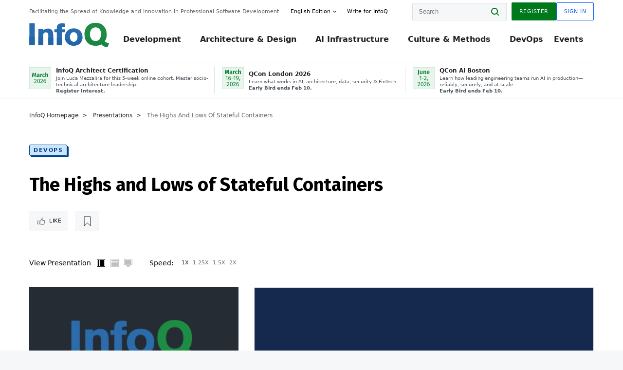

--- FILE ---
content_type: text/html;charset=utf-8
request_url: https://www.infoq.com/presentations/kubernetes-stateful-containers/
body_size: 56098
content:
<!DOCTYPE html>










<html lang="en" xmlns="http://www.w3.org/1999/xhtml">
    <head>
        <!-- Google Optimize Anti-flicker snippet (recommended)  -->
        <style>.async-hide { opacity: 0 !important} </style>
        <style>.promo{background:#222528;position:fixed;z-index:1001!important;left:0;top:0;right:0;max-height:48px;min-height:48px;padding-top:0!important;padding-bottom:0!important}.promo,.promo p{-webkit-box-align:center;-ms-flex-align:center;align-items:center}.promo p{font-size:.8125rem;line-height:1rem;color:#fff;margin-bottom:0;margin-top:0;margin:0 auto;display:-webkit-box;display:-ms-flexbox;display:flex;font-weight:700}@media only screen and (max-width:650px){.promo p{font-size:.6875rem}}.promo span{overflow:hidden;display:-webkit-box;-webkit-line-clamp:3;-webkit-box-orient:vertical}.promo a{color:#fff!important;text-decoration:underline!important}.promo a.btn{background:#d0021b;padding:7px 20px;text-decoration:none!important;font-weight:700;margin-left:10px;margin-right:10px;white-space:nowrap;border-radius:5px}@media only screen and (max-width:650px){.promo a.btn{font-size:.6875rem;padding:7px 10px}}.promo.container{padding-top:8px;padding-bottom:8px}@media only screen and (min-width:1050px){.promo.container{padding-top:0;padding-bottom:0}}.promo .actions{-ms-flex-wrap:nowrap;flex-wrap:nowrap}.promo .actions__left{-ms-flex-preferred-size:100%;flex-basis:100%;-webkit-box-align:center;-ms-flex-align:center;align-items:center}.promo .actions__right{-ms-flex-preferred-size:40px;flex-basis:40px;margin-top:0;margin-bottom:0;-webkit-box-pack:end;-ms-flex-pack:end;justify-content:flex-end}.promo.hidden{display:none}.promo.show{display:-webkit-box!important;display:-ms-flexbox!important;display:flex!important}.promo.show .container__inner{-webkit-box-flex:1;-ms-flex:1;flex:1}.promo.fixed{position:fixed}.promo.show+header.header{margin-top:48px}.header{background:#fff;-webkit-box-shadow:0 1px 0 #dde2e5;box-shadow:0 1px 0 #dde2e5}.header .actions__left,.header__bottom__events{max-width:100%!important;margin:0}.header .header__events-all{margin:0;display:-webkit-box;display:-ms-flexbox;display:flex;position:relative}.header .header__events-all .header__event-slot{-webkit-box-flex:1;-ms-flex:1 100%;flex:1 100%;border-right:1px solid #dde2e5;margin-top:3px;margin-bottom:3px;padding-left:15px;text-align:left;display:-webkit-box;display:-ms-flexbox;display:flex;-webkit-box-align:center;-ms-flex-align:center;align-items:center;padding-right:5px;min-width:300px}.header .header__events-all .header__event-slot:hover{text-decoration:none!important}.header .header__events-all .header__event-slot img{min-width:40px;height:40px}.header .header__events-all .header__event-slot div{margin-left:10px}.header .header__events-all .header__event-slot span{font-weight:700!important;font-size:.75rem;margin-bottom:0!important;margin-top:0;display:block;line-height:1.125rem;text-align:left}.header .header__events-all .header__event-slot p{font-weight:400;font-size:.625rem;line-height:130%!important;color:#495057!important;margin:0}@media only screen and (min-width:1050px){.header .header__events-all .header__event-slot p{font-size:.625rem}}.header .header__events-all .header__event-slot:first-child{padding-left:0}.header .header__events-all .header__event-slot:last-child{padding-right:0;border-right:0}@media only screen and (min-width:1050px){.header__bottom,.header__middle,.header__top{position:relative;white-space:nowrap}}.header__top{padding:10px 0}@media only screen and (min-width:800px){.header__top{padding:5px 0}}.header__bottom{padding:5px 0;z-index:29;max-width:100%}.header__bottom a{font-size:.8125rem}.header__bottom .trending{margin-left:0;margin-right:0}.header__bottom .actions{-webkit-box-align:start;-ms-flex-align:start;align-items:flex-start}.header__bottom .actions__left{max-width:calc(100% + 8px)}@media only screen and (min-width:800px){.header__bottom .actions__left{max-width:calc(100% + 24px)}}.header__bottom .actions__right{-webkit-box-flex:1;-ms-flex:1 1 auto;flex:1 1 auto;display:none}@media only screen and (min-width:1050px){.header__bottom .actions__right{display:-webkit-box;display:-ms-flexbox;display:flex}}.header__middle{display:-webkit-box;display:-ms-flexbox;display:flex;-webkit-box-orient:horizontal;-webkit-box-direction:normal;-ms-flex-flow:row wrap;flex-flow:row wrap}@media only screen and (min-width:1050px){.header__middle{-ms-flex-wrap:nowrap;flex-wrap:nowrap}}.header__top .actions__left{-webkit-box-align:center;-ms-flex-align:center;align-items:center;-ms-flex-line-pack:center;align-content:center}@media only screen and (min-width:1050px){.header__top .actions__right{max-width:430px}}.no-style.header__nav li:nth-child(3){font-weight:700}.no-style.header__nav li:nth-child(3) a{color:#0e5ef1!important}.header__bottom__events::after{background:-webkit-gradient(linear,left top,right top,color-stop(0,rgba(255,255,255,0)),to(#fff));background:linear-gradient(90deg,rgba(255,255,255,0) 0,#fff 100%);content:'';position:absolute;height:60px;right:10px;width:25px}@media only screen and (min-width:1050px){.header__bottom__events::after{display:none}}.contribute-link{font-weight:400;font-size:.6875rem;color:#000!important;position:relative;padding-left:10px}.contribute-link:hover{color:#00791d!important;text-decoration:none!important}.contribute-link::before{content:'';width:1px;height:12px;position:absolute;top:50%;-webkit-transform:translateY(-50%);transform:translateY(-50%);background:rgba(0,0,0,.1);left:-1px}.my-0{margin-top:0!important;margin-bottom:0!important}.header__desc.my-0{margin-left:0}.header__bottom__events .actions__left{max-width:100%!important;overflow-x:scroll;-ms-overflow-style:none;scrollbar-width:none;display:block;scroll-behavior:smooth;min-width:100%}.header__bottom__events .actions__left::-webkit-scrollbar{display:none}.header__bottom__events .actions__left:-webkit-scrollbar-thumb{background:#fff}.logo{line-height:1rem}.header{position:relative;z-index:41;-webkit-user-select:none;-moz-user-select:none;-ms-user-select:none;user-select:none}.header .input:focus,.header input[type=password]:focus,.header input[type=text]:focus{border:1px solid #00791d}.header a:not(.button):not(.login__action):not(.active){text-decoration:none;color:#222}.header a:not(.button):not(.login__action):not(.active):hover{text-decoration:underline;color:#222}.header__items{display:none;-ms-flex-wrap:wrap;flex-wrap:wrap}@media only screen and (min-width:1050px){.header__items{display:-webkit-box;display:-ms-flexbox;display:flex;-webkit-box-orient:horizontal;-webkit-box-direction:normal;-ms-flex-direction:row;flex-direction:row}.header__items nav{position:relative;background:0 0;padding:0;left:0;top:0;line-height:inherit;display:block;-webkit-box-shadow:none;box-shadow:none;max-width:100%;max-height:80px}}.header__items>div{width:100%;margin-bottom:32px;display:-webkit-box;display:-ms-flexbox;display:flex;-webkit-box-orient:vertical;-webkit-box-direction:normal;-ms-flex-flow:column nowrap;flex-flow:column nowrap}@media only screen and (min-width:552px){.header__items>div:not(:nth-last-child(-n+2)){margin-bottom:32px}}@media only screen and (min-width:552px) and (max-width:1050px){.header__items>div{-webkit-box-flex:0;-ms-flex-positive:0;flex-grow:0;-ms-flex-negative:0;flex-shrink:0;-ms-flex-preferred-size:calc(99.7% * 1/2 - (32px - 32px * 1/2));flex-basis:calc(99.7% * 1/2 - (32px - 32px * 1/2));max-width:calc(99.7% * 1/2 - (32px - 32px * 1/2));width:calc(99.7% * 1/2 - (32px - 32px * 1/2))}.header__items>div:nth-child(1n){margin-right:32px;margin-left:0}.header__items>div:last-child{margin-right:0}.header__items>div:nth-child(2n){margin-right:0;margin-left:auto}}@media only screen and (min-width:800px) and (max-width:1050px){.header__items>div{-webkit-box-flex:0;-ms-flex-positive:0;flex-grow:0;-ms-flex-negative:0;flex-shrink:0;-ms-flex-preferred-size:calc(99.7% * 1/4 - (32px - 32px * 1/4));flex-basis:calc(99.7% * 1/4 - (32px - 32px * 1/4));max-width:calc(99.7% * 1/4 - (32px - 32px * 1/4));width:calc(99.7% * 1/4 - (32px - 32px * 1/4))}.header__items>div:nth-child(1n){margin-right:32px;margin-left:0}.header__items>div:last-child{margin-right:0}.header__items>div:nth-child(4n){margin-right:0;margin-left:auto}}@media only screen and (min-width:1050px){.header__items>div{margin-bottom:0!important;margin-right:0!important;-webkit-box-orient:horizontal;-webkit-box-direction:normal;-ms-flex-direction:row;flex-direction:row}}.header__items .language__switcher{display:none}.header__items .language__switcher .li-nav.active>a,.header__items .language__switcher>li.active>a{color:#fff!important}.header__items .language__switcher .li-nav.active>a:hover,.header__items .language__switcher>li.active>a:hover{color:#fff!important;background:#0e5ef1}.header__items .language__switcher .li-nav:hover>a,.header__items .language__switcher>li:hover>a{color:#fff}.header+main{display:block;min-height:210px;-webkit-transition:margin .15s ease;transition:margin .15s ease;margin-top:0!important}.header--hide .header+main{margin-top:50px}.header--hide .header__toggle{opacity:0;top:20px;visibility:hidden}.header--hide .header__logo{max-height:0}.header--hide .header__middle,.header--hide .header__top{max-height:0;overflow:hidden;padding-top:0;padding-bottom:0;border-color:transparent}.header--hide .header__bottom .vue-portal-target{top:3px;right:0;bottom:auto;left:auto;position:absolute}.header__middle,.header__top{-webkit-transition:all .15s ease;transition:all .15s ease}.header__middle{border-bottom:1px solid rgba(0,0,0,.1);z-index:33}.header__middle .vue-portal-target{width:100%}@media only screen and (min-width:1050px){.header__middle .vue-portal-target{display:none}}@media only screen and (min-width:1050px){.header__middle{line-height:5.75rem;text-align:left;padding:0;z-index:30}.header__middle .widget__heading{display:none}}.header__top>.actions__left{display:none}@media only screen and (min-width:1050px){.header__top>.actions__left{display:-webkit-box;display:-ms-flexbox;display:flex}}.header__top>.actions__right{-webkit-box-flex:1;-ms-flex-positive:1;flex-grow:1;margin-right:0;margin-top:0;margin-bottom:0;-webkit-box-pack:end;-ms-flex-pack:end;justify-content:flex-end}.header__top>.actions__right .dropdown__holder{width:calc(100vw - 16px);max-height:80vh}@media only screen and (min-width:600px){.header__top>.actions__right .dropdown__holder{width:auto}}.header__top>.actions__right>*{margin:0}.header__top>.actions__right .search{display:none}@media only screen and (min-width:1050px){.header__top>.actions__right>*{display:-webkit-box;display:-ms-flexbox;display:flex;white-space:nowrap}.header__top>.actions__right .search{display:block}}.header__top .user__login{display:block}.header__top .user__login>.button,.header__top .user__login>button{border-top-right-radius:0;border-bottom-right-radius:0}@media only screen and (min-width:1050px){.header__top{position:relative;right:auto;width:100%}}.header__logo{max-width:165px;position:absolute;top:8px;overflow:hidden;-webkit-transition:all .1s ease;transition:all .1s ease;z-index:32;line-height:2.25rem;height:36px;width:100px;margin-left:50px;-ms-flex-preferred-size:190px;flex-basis:190px}@media only screen and (min-width:800px){.header__logo{top:4px}}@media only screen and (min-width:1050px){.header__logo{position:relative;top:0;overflow:visible;margin-right:20px;margin-left:0;line-height:3.125rem;height:50px}.header__logo>*{width:165px}}@media only screen and (min-width:1280px){.header__logo{margin-right:30px}}.header__desc,.header__more>button{text-transform:capitalize;color:#666;letter-spacing:0;font-size:0;font-weight:400;line-height:1.5rem;vertical-align:top;font-smoothing:antialiased;font-family:-apple-system,BlinkMacSystemFont,"Segoe UI Variable","Segoe UI",system-ui,ui-sans-serif,Helvetica,Arial,sans-serif,"Apple Color Emoji","Segoe UI Emoji";-webkit-transition:font-size .15s ease-in-out;transition:font-size .15s ease-in-out}@media only screen and (min-width:1050px){.header__desc,.header__more>button{font-size:.6875rem}}.header__desc{display:-webkit-inline-box;display:-ms-inline-flexbox;display:inline-flex;position:relative;width:auto}.header__topics{white-space:nowrap;float:right;position:relative}.header__topics *{display:inline-block;vertical-align:top}.header__topics a{font-size:.8125rem}@media only screen and (min-width:1050px){.header__topics{float:none}}.header__more{display:-webkit-inline-box;display:-ms-inline-flexbox;display:inline-flex;vertical-align:top}.header__more:before{left:-12px}.header__more:after,.header__more:before{content:'';width:1px;height:12px;position:absolute;top:50%;-webkit-transform:translateY(-50%);transform:translateY(-50%);background:rgba(0,0,0,.1)}.header__more:after{right:-12px}.header__more:hover{cursor:pointer;color:rgba(0,0,0,.75)}.header__user{display:inline-block;vertical-align:top;white-space:nowrap;margin-left:8px}@media only screen and (min-width:1050px){.header__user{margin-left:0}}.header__user>div{display:inline-block;vertical-align:top}.header__user-nav a:not(.button){text-transform:uppercase;font-size:.75rem;font-weight:600}.header__user-nav a:not(.button):not(.active){opacity:.5}.header__user-nav a:not(.button):not(.active):hover{opacity:.75}.header__user-nav a:not(.button):hover{text-decoration:none}.header__user-nav a:not(.button).active{color:#222;cursor:default;text-decoration:none}.header__user-nav a:not(.button):before{margin-right:0}.header__user-nav a:not(.button):not(:last-child){margin-right:16px}@media only screen and (min-width:1050px){.header__user-nav a:not(.button):not(:last-child){margin-right:32px}}@media only screen and (min-width:1050px){.header__user-nav+.header__topics{margin-left:56px}}.header__search{display:none;vertical-align:top;margin-right:0}@media only screen and (min-width:1050px){.header__search{display:inline-block}}.header__search,.header__user{line-height:inherit}.header__nav{border-bottom:1px solid rgba(0,0,0,.1)}@media only screen and (min-width:800px){.header__nav{border-bottom:0}}.header__nav .button{margin-left:0}.header__nav .button__more{margin-right:20px}.header__nav .li-nav,.header__nav>li{-webkit-transition:all .15s ease;transition:all .15s ease}@media only screen and (min-width:1050px){.header__nav .li-nav,.header__nav>li{display:-webkit-inline-box;display:-ms-inline-flexbox;display:inline-flex;vertical-align:middle;position:static;border:none;min-height:65px}.header__nav .li-nav:hover.has--subnav .nav .li-nav,.header__nav .li-nav:hover.has--subnav .nav>li,.header__nav>li:hover.has--subnav .nav .li-nav,.header__nav>li:hover.has--subnav .nav>li{white-space:normal}.header__nav .li-nav:hover.has--subnav .nav__subnav,.header__nav>li:hover.has--subnav .nav__subnav{opacity:1;top:100%;visibility:visible;-webkit-transition-delay:.25s;transition-delay:.25s}.header__nav .li-nav:hover.has--subnav .nav__category,.header__nav>li:hover.has--subnav .nav__category{width:100%}.header__nav .li-nav:hover.has--subnav .nav__category:after,.header__nav .li-nav:hover.has--subnav .nav__category:before,.header__nav>li:hover.has--subnav .nav__category:after,.header__nav>li:hover.has--subnav .nav__category:before{-webkit-transition-delay:.25s;transition-delay:.25s;opacity:1}}@media only screen and (min-width:1080px){.header__nav .li-nav:not(:last-child),.header__nav>li:not(:last-child){margin-right:23px;margin-left:23px}}@media only screen and (min-width:1280px){.header__nav .li-nav:not(:last-child),.header__nav>li:not(:last-child){margin-right:23px;margin-left:23px}}@media only screen and (min-width:1338px){.header__nav .li-nav:not(:last-child),.header__nav>li:not(:last-child){margin-right:23px;margin-left:23px}}.header__nav .li-nav>a,.header__nav>li>a{font-size:.875rem;line-height:1.5rem;padding:12px 0;color:#000;display:inline-block;max-width:100%;position:relative;z-index:61;white-space:normal}@media only screen and (min-width:1050px){.header__nav .li-nav>a,.header__nav>li>a{padding:8px 0 0;font-weight:700}}.header__nav .li-nav>a:after,.header__nav .li-nav>a:before,.header__nav>li>a:after,.header__nav>li>a:before{content:'';position:absolute;bottom:-1px;left:50%;width:0;height:0;opacity:0;-webkit-transform:translateX(-50%);transform:translateX(-50%);border-style:solid;border-width:0 5px 5px 5px;-webkit-transition:opacity .15s ease-in-out;transition:opacity .15s ease-in-out;border-color:transparent transparent #fff transparent}.header__nav .li-nav>a:before,.header__nav>li>a:before{left:50%;bottom:0;border-width:0 6px 6px 6px;border-color:transparent transparent #f5f7f8 transparent}@media only screen and (min-width:1050px){.header__nav .li-nav>a,.header__nav>li>a{font-size:1rem}}@media only screen and (min-width:1800px){.header__nav .li-nav>a,.header__nav>li>a{font-size:1.125rem}}.header--open{overflow:hidden}@media only screen and (min-width:600px){.header--open{overflow:visible}}.header--open .content-items{max-height:215px;margin:12px 0 24px}.header--open .search{margin-top:16px;display:block}.header--open .header__toggle:before{z-index:10}.header--open .header__toggle>span:nth-child(1){top:50%;-webkit-transform:rotate(45deg);transform:rotate(45deg)}.header--open .header__toggle>span:nth-child(2){opacity:0}.header--open .header__toggle>span:nth-child(3){top:50%;-webkit-transform:rotate(-45deg);transform:rotate(-45deg)}.header--open .header__items,.header--open .header__items .language__switcher{display:-webkit-box;display:-ms-flexbox;display:flex}.header--open .header__top{z-index:100;position:absolute;left:0;right:8px;background:#fff}@media only screen and (min-width:800px){.header--open .header__top{right:20px}}.header--open .header__top .search{display:none}.header--open .header__logo{z-index:101}.header--open .header__middle{padding-top:60px}.header--open .header__bottom{display:none}.header--open .header__container{max-height:90vh;overflow-x:hidden;overflow-y:auto}@media only screen and (min-width:1050px){.header--open .header__container{overflow:visible}}.header .subnav{position:absolute;-webkit-box-shadow:0 5px 25px 1px rgba(0,0,0,.15);box-shadow:0 5px 25px 1px rgba(0,0,0,.15);background:#fff;visibility:hidden;line-height:1.75rem;max-width:100%;width:100%;left:0;opacity:0;overflow:hidden;border:1px solid #f5f7f8;border-radius:2px;-webkit-transition:all .15s ease-in-out;transition:all .15s ease-in-out;top:105%;z-index:60;display:-webkit-box;display:-ms-flexbox;display:flex;-webkit-box-orient:horizontal;-webkit-box-direction:normal;-ms-flex-flow:row nowrap;flex-flow:row nowrap;-webkit-box-align:stretch;-ms-flex-align:stretch;align-items:stretch}.header .subnav .subnav__categories{-webkit-box-flex:0;-ms-flex:0 1 280px;flex:0 1 280px;padding:24px 0;background:#f5f7f8;margin-right:0!important}.header .subnav .subnav__categories>li{display:block;font-size:.9375rem;padding:2px 48px 2px 24px}.header .subnav .subnav__categories>li a{display:block;font-weight:700}.header .subnav .subnav__categories>li:hover{background:#e1e1e1}.header .subnav .subnav__heading{margin-bottom:20px}.header .subnav .subnav__content{position:relative;-ms-flex-item-align:start;align-self:flex-start;padding:24px;display:-webkit-box;display:-ms-flexbox;display:flex;-webkit-box-orient:horizontal;-webkit-box-direction:normal;-ms-flex-flow:row wrap;flex-flow:row wrap}@media only screen and (min-width:1050px){.header .subnav .subnav__content{padding-left:32px;padding-right:32px;margin:0 auto;-webkit-box-flex:1;-ms-flex:1 1 600px;flex:1 1 600px}}.header .subnav .subnav__content .heading__container{-ms-flex-preferred-size:100%;flex-basis:100%}.header .subnav .subnav__content:before{content:'';position:absolute;left:0;top:0;bottom:-100%;width:1px;background:rgba(0,0,0,.1)}.languagesEdition .active{font-weight:700}.header__more.dropdown:after{content:'';display:inline-block;vertical-align:middle;-ms-flex-item-align:center;-ms-grid-row-align:center;align-self:center;background-repeat:no-repeat;background-position:center;margin-bottom:2px;width:7px;height:7px;-webkit-transition:-webkit-transform .15s ease;transition:-webkit-transform .15s ease;transition:transform .15s ease;transition:transform .15s ease,-webkit-transform .15s ease;background-color:#fff!important;background-size:contain}.header__more.dropdown button{color:#000!important;margin-right:-20px;padding-right:20px;z-index:1000}.header__more.dropdown .dropdown__holder{width:165px}.header__more.dropdown .dropdown__content{padding:13px;padding-top:5px;padding-bottom:5px}.header__more.dropdown .languagesEdition li{border-bottom:1px solid #e6e6e6}.header__more.dropdown .languagesEdition li:last-child{border:0}.logo__data{display:none;color:#666;font-size:.6875rem}@media only screen and (min-width:1050px){.logo__data{display:block;line-height:.8125rem}}.container{padding-left:12px;padding-right:12px;margin:0 auto;min-width:320px;-webkit-transition:padding .15s ease-in-out;transition:padding .15s ease-in-out}@media only screen and (min-width:600px){.container{padding-left:16px;padding-right:16px}}@media only screen and (min-width:800px){.container{padding-left:20px;padding-right:20px}}@media only screen and (min-width:1250px){.container{padding-left:60px;padding-right:60px}}@media only screen and (min-width:1400px){.container{padding-left:20px;padding-right:20px}}.container.white{background:#fff}.container__inner{max-width:1290px;margin:0 auto;-webkit-transition:max-width .15s ease-out;transition:max-width .15s ease-out}.search{display:block;position:relative;z-index:33;width:100%;max-width:100%;margin:0}.search:before{position:absolute;top:50%;right:24px;-webkit-transform:translateY(-50%);transform:translateY(-50%);margin-right:0;z-index:34}.search__bar{display:block;border-radius:2px;position:relative;z-index:33}.search__bar #search{margin-bottom:0;max-width:100%;background:#fff}.search__go{top:50%;right:0;bottom:0;left:auto;position:absolute;-webkit-transform:translateY(-50%);transform:translateY(-50%);z-index:32;-webkit-appearance:none;-moz-appearance:none;appearance:none;width:36px;height:36px;line-height:2.25rem;-webkit-box-shadow:none;box-shadow:none;display:block;background:0 0;border:0;font-size:0}@media only screen and (min-width:600px){.search__go{z-index:35}}.header #search,.search__go:hover{cursor:pointer}.header #search{height:36px;position:relative;max-width:100%;background-color:#f5f7f8!important}@media only screen and (min-width:600px){.header #search{font-size:.8125rem;min-width:165px;max-width:100%;opacity:1}}.header #search:hover{cursor:auto}@media only screen and (min-width:1050px){.header #search{margin-left:auto;border-top-right-radius:0;border-bottom-right-radius:0;border-right:0}.header #search:focus{min-width:215px}}.header #search:focus{cursor:auto}.header #search .field__desc{display:none}.header #searchForm{width:100%;margin-top:8px}.header #searchForm:before{right:8px}@media only screen and (min-width:600px){.header #searchForm{margin-top:16px}}@media only screen and (min-width:1050px){.header #searchForm{margin-top:0}}</style>
        <script>(function(a,s,y,n,c,h,i,d,e){s.className+=' '+y;h.start=1*new Date;
            h.end=i=function(){s.className=s.className.replace(RegExp(' ?'+y),'')};
            (a[n]=a[n]||[]).hide=h;setTimeout(function(){i();h.end=null},c);h.timeout=c;
        })(window,document.documentElement,'async-hide','dataLayer',4000,
                {'GTM-W9GJ5DL':true});</script>

        <script type="text/javascript">
            
            var loggedIn = false;
            if (loggedIn) {
                var userCountryId = '';
            }
        </script>
        






<script>
  window.dataLayer = window.dataLayer || [];
  function gtag(){dataLayer.push(arguments);}
  gtag('config', 'G-VMVPD4D2JY');

  //CookieControl tool recomendation
  // Call the default command before gtag.js or Tag Manager runs to
  // adjust how the tags operate when they run. Modify the defaults
  // per your business requirements and prior consent granted/denied, e.g.:
  gtag('consent', 'default', {
      'ad_storage': 'denied',
      'ad_user_data': 'denied',
      'ad_personalization': 'denied',
      'analytics_storage': 'denied'
  });

  if((typeof loggedIn != "undefined") && loggedIn){
      window.dataLayer.push({'logged_in': 'true'});
  } else {
      window.dataLayer.push({'logged_in': 'false'});
  }

  window.dataLayer.push({'show_queryz': ''});
</script>

<!-- Google Tag Manager -->
<script>
var gtmProfile="GTM-W9GJ5DL";
(function(w,d,s,l,i){w[l]=w[l]||[];w[l].push({'gtm.start':
new Date().getTime(),event:'gtm.js'});var f=d.getElementsByTagName(s)[0],
j=d.createElement(s),dl=l!='dataLayer'?'&l='+l:'';j.async=true;j.src=
'https://www.googletagmanager.com/gtm.js?id='+i+dl;f.parentNode.insertBefore(j,f);
})(window,document,'script','dataLayer', gtmProfile);</script>
<!-- End Google Tag Manager -->

        <title>The Highs and Lows of Stateful Containers - InfoQ</title>
        <link rel="canonical" href="https://www.infoq.com/presentations/kubernetes-stateful-containers/"/>
        <link rel="alternate" href="https://www.infoq.com/presentations/kubernetes-stateful-containers/" hreflang="en"/>
        







    
        
        
        
            
            <link rel="alternate" href="https://www.infoq.com/presentations/kubernetes-stateful-containers/" hreflang="x-default" />
        
    
    







        
        





<meta http-equiv="pragma" content="no-cache" />
<meta http-equiv="cache-control" content="private,no-cache,no-store,must-revalidate" />
<meta http-equiv="expires" content="0" />
<meta http-equiv="content-type" content="text/html; charset=utf-8" />
<meta name="copyright" content="&copy; 2006 C4Media" />

<meta name="google-site-verification" content="0qInQx_1WYOeIIbxnh7DnXlw1XOxNgAYakO2k4GhNnY" />
<meta name="msapplication-TileColor" content="#ffffff"/>
<meta name="msapplication-TileImage" content="/styles/static/images/logo/logo.jpg"/>
<meta property="wb:webmaster" content="3eac1729a8bbe046" />
<meta content="width=device-width,initial-scale=1" name="viewport">
<meta http-equiv="X-UA-Compatible" content="IE=10, IE=edge">

        
        <link rel="stylesheet" type="text/css" media="screen" href="https://cdn.infoq.com/statics_s1_20260127081433/styles/style.css"/>
        <link rel="stylesheet" type="text/css" media="print" href="https://cdn.infoq.com/statics_s1_20260127081433/styles/print.css"/>
        <link rel="preload" type="text/css" href="https://cdn.infoq.com/statics_s1_20260127081433/styles/style_en.css" as="style" onload="this.onload=null;this.rel='stylesheet'">
        <link rel="preload" href="https://cdn.infoq.com/statics_s1_20260127081433/styles/icons.css" as="style" onload="this.onload=null;this.rel='stylesheet'">
        <link rel="preload" type="text/css" media="screen" href="https://cdn.infoq.com/statics_s1_20260127081433/styles/style_extra.css" as="style" onload="this.onload=null;this.rel='stylesheet'">
        <noscript>
            <link rel="stylesheet" type="text/css" href="https://cdn.infoq.com/statics_s1_20260127081433/styles/style_en.css"/>
            <link rel="stylesheet" href="https://cdn.infoq.com/statics_s1_20260127081433/styles/icons.css">
            <link rel="stylesheet" type="text/css" media="screen" href="https://cdn.infoq.com/statics_s1_20260127081433/styles/style_extra.css"/>
        </noscript>

        <link rel="stylesheet" type="text/css" href="https://cdn.infoq.com/statics_s1_20260127081433/styles/fonts/font.css"/>

        <link rel="shortcut icon" href="https://cdn.infoq.com/statics_s1_20260127081433/favicon.ico" type="image/x-icon" />
        <link rel="apple-touch-icon" href="https://cdn.infoq.com/statics_s1_20260127081433/apple-touch-icon.png"/>

        <script type="text/javascript">
        	var device='desktop';
            var InfoQConstants = {};
            InfoQConstants.language = 'en';
            InfoQConstants.countryCode = '';
            
                
                InfoQConstants.scp = 'eyJTdGF0ZW1lbnQiOiBbeyJSZXNvdXJjZSI6IioiLCJDb25kaXRpb24iOnsiRGF0ZUxlc3NUaGFuIjp7IkFXUzpFcG9jaFRpbWUiOjE3Njk2NTgyNTV9LCJJcEFkZHJlc3MiOnsiQVdTOlNvdXJjZUlwIjoiMC4wLjAuMC8wIn19fV19';
                InfoQConstants.scs = 'Rdkf0tykaJOYEjM4pxbCGpWLCXuNG1qDmaPHoCBWHPSh01w93U4uuZw4dqekJlNDTubBdjzTySMmq3B3N-dWP2-mHFT~CWt06QsdQy2-OtEdgTuzomC9mVuXmp8OmspnBlirww11eqE7kw-KhXCGCseqG5ACRip0yDjPnQqzYYs_';
                InfoQConstants.sck = 'APKAIMZVI7QH4C5YKH6Q';
                InfoQConstants.scd = '.infoq.com';
                InfoQConstants.sct = '7200';
                
            
            InfoQConstants.pageUrl = (typeof window.location != 'undefined' && window.location && typeof window.location.href != 'undefined' && window.location.href) ? window.location.href : "URL_UNAVAILABLE";
            InfoQConstants.cet='5G5i3odPivIrHu8p';
            InfoQConstants.userDetectedCountryCode = '';
            InfoQConstants.bpadb = '9Wp7hAtIGgFQVyKmNDtJ';
        </script>

        <script type="text/javascript" src="https://cdn.infoq.com/statics_s1_20260127081433/scripts/combinedJs.min.js"></script>
        <script type="text/javascript">
            
                var JSi18n = JSi18n || {}; // define only if not already defined
                JSi18n.error='Error';
                JSi18n.login_unverifiedAccount='Unverified account';
                JSi18n.contentSummary_showPresentations_1='';
                JSi18n.contentSummary_showPresentations_2='';
                JSi18n.contentSummary_showPresentations_3='';
                JSi18n.contentSummary_showInterviews_1='';
                JSi18n.contentSummary_showInterviews_2='';
                JSi18n.contentSummary_showInterviews_3='';
                JSi18n.contentSummary_showMinibooks_1='';
                JSi18n.contentSummary_showMinibooks_2='';
                JSi18n.login_sendingRequest='Sending request ...';
                JSi18n.bookmark_saved='<q>&nbsp;&nbsp;&nbsp;Saved&nbsp;&nbsp;&nbsp;&nbsp;</q>';
                JSi18n.bookmark_error='<q style=color:black;>&nbsp;&nbsp;&nbsp;Error&nbsp;&nbsp;&nbsp;&nbsp;</q>';
                JSi18n.categoryManagement_showpopup_viewAllLink_viewAllPrefix='View All';
                JSi18n.categoryManagement_showpopup_viewAllLink_viewAllSuffix='';
                JSi18n.categoryManagement_showpopup_includeExcludeLink_Exclude='Exclude';
                JSi18n.categoryManagement_showpopup_includeExcludeLink_Include='Include';
                JSi18n.login_invalid_email='Please specify a valid email';
                JSi18n.login_email_not_found = 'No user found with that email';
                JSi18n.content_datetime_format='MMM dd, yyyy';

                // used by frontend
                JSi18n.FE = {
                    labels: {
                        follow: "Follow",
                        followTopic: "Follow Topic",
                        unfollow: "Unfollow",
                        unfollowTopic: "Unfollow Topic",
                        following: "Following",
                        followers: "Followers",
                        like: "Like",
                        liked: "Liked",
                        authors: "Peers",
                        users : "Users",
                        topics: "Topics",
                        hide: "Hide Item",
                        hidden: "%s was hidden on your profile page.",
                        undo: "Undo",
                        showLess: "Show less",
                        showMore: "Show more",
                        moreAuthors: "And %s more",
                        bookmarked: "Content Bookmarked",
                        unbookmarked: "Content Unbookmarked",
                        characterLimit: "Characters Remaining"
                    }
                }
            


            
            
                var usersInPage = JSON.parse('[{\"id\":\"62671158\",\"ref\":\"author-Monica-Beckwith\",\"url\":\"\/profile\/Monica-Beckwith\",\"followedByCurrentUser\":false,\"minibio\":\"\",\"name\":\"Monica Beckwith\",\"bio\":\"\",\"followers\":1787,\"imgSrc\":\"https:\/\/cdn.infoq.com\/statics_s1_20260127081433\/images\/profiles\/QhDv7pXEUK1sdLsYArFmnLxecH4rYhAc.jpg\"},{\"id\":\"45723890\",\"ref\":\"author-Rags-Srinivas\",\"url\":\"\/profile\/Rags-Srinivas\",\"followedByCurrentUser\":false,\"minibio\":\"\",\"name\":\"Rags Srinivas\",\"bio\":\"\",\"followers\":324,\"imgSrc\":\"https:\/\/cdn.infoq.com\/statics_s1_20260127081433\/images\/profiles\/t4nyfgw1THkp4wMZ9EZ59RGJx8Hf9Rk8.jpg\"},{\"id\":\"87551248\",\"ref\":\"author-Steef~Jan-Wiggers\",\"url\":\"\/profile\/Steef~Jan-Wiggers\",\"followedByCurrentUser\":false,\"minibio\":\"Cloud Queue Lead Editor | Domain Architect\",\"name\":\"Steef-Jan Wiggers\",\"bio\":\"\",\"followers\":812,\"imgSrc\":\"https:\/\/cdn.infoq.com\/statics_s1_20260127081433\/images\/profiles\/BhZx03k3Hj0pZVXmTzGqItwZxtJ06oIb.jpg\"},{\"id\":\"80977916\",\"ref\":\"author-Thomas-Betts\",\"url\":\"\/profile\/Thomas-Betts\",\"followedByCurrentUser\":false,\"minibio\":\"Senior Laureate Application Architect at Blackbaud\",\"name\":\"Thomas Betts\",\"bio\":\"\",\"followers\":1085,\"imgSrc\":\"https:\/\/cdn.infoq.com\/statics_s1_20260127081433\/images\/profiles\/pSqI6HrU3k9rmmVjwS34OHG0bOMYiE6a.jpg\"},{\"id\":\"72028228\",\"ref\":\"author-Sergio-De-Simone\",\"url\":\"\/profile\/Sergio-De-Simone\",\"followedByCurrentUser\":false,\"minibio\":\"\",\"name\":\"Sergio De Simone\",\"bio\":\"\",\"followers\":717,\"imgSrc\":\"https:\/\/cdn.infoq.com\/statics_s1_20260127081433\/images\/profiles\/NovciOoQOAYWqYqRQBFo97SuMm0xbUiC.jpg\"},{\"id\":\"126467140\",\"ref\":\"author-Renato-Losio\",\"url\":\"\/profile\/Renato-Losio\",\"followedByCurrentUser\":false,\"minibio\":\"Cloud Expert | AWS Data Hero  \",\"name\":\"Renato Losio\",\"bio\":\"\",\"followers\":816,\"imgSrc\":\"https:\/\/cdn.infoq.com\/statics_s1_20260127081433\/images\/profiles\/ptroF8HdI2vWXm0NDaKeS0JdiPxMOAra.jpg\"},{\"id\":\"126464202\",\"ref\":\"author-Johan-Janssen\",\"url\":\"\/profile\/Johan-Janssen\",\"followedByCurrentUser\":false,\"minibio\":\"Architect at ASML\",\"name\":\"Johan Janssen\",\"bio\":\"\",\"followers\":482,\"imgSrc\":\"https:\/\/cdn.infoq.com\/statics_s1_20260127081433\/images\/profiles\/Fb4eZ0mtvMf6MhsmBIhsUVueV4xAs2FD.jpg\"},{\"id\":\"39485652\",\"ref\":\"author-Daniel-Bryant\",\"url\":\"\/profile\/Daniel-Bryant\",\"followedByCurrentUser\":false,\"minibio\":\"InfoQ News Manager | Building Platforms at Syntasso\",\"name\":\"Daniel Bryant\",\"bio\":\"\",\"followers\":2687,\"imgSrc\":\"https:\/\/cdn.infoq.com\/statics_s1_20260127081433\/images\/profiles\/tSe5dczMaSGtRUm18VkTR2tcF4W3SogA.jpg\"},{\"id\":\"63268344\",\"ref\":\"author-Chris-Swan\",\"url\":\"\/profile\/Chris-Swan\",\"followedByCurrentUser\":false,\"minibio\":\"Engineer, Atsign\",\"name\":\"Chris Swan\",\"bio\":\"\",\"followers\":1829,\"imgSrc\":\"https:\/\/cdn.infoq.com\/statics_s1_20260127081433\/images\/profiles\/8PE76nOujWAoCM8yqLn9Hfv2HqW3VlIP.jpg\"},{\"id\":\"4927376\",\"ref\":\"author-Karsten-Silz\",\"url\":\"\/profile\/Karsten-Silz\",\"followedByCurrentUser\":false,\"minibio\":\"Full-Stack Java Developer\",\"name\":\"Karsten Silz\",\"bio\":\"\",\"followers\":366,\"imgSrc\":\"https:\/\/cdn.infoq.com\/statics_s1_20260127081433\/images\/profiles\/p6zmOdOcqXiRj09iiZNeDZap7f0IglQW.jpg\"},{\"id\":\"343314\",\"ref\":\"author-Jonathan-Allen\",\"url\":\"\/profile\/Jonathan-Allen\",\"followedByCurrentUser\":false,\"minibio\":\"Software Architect\",\"name\":\"Jonathan Allen\",\"bio\":\"\",\"followers\":1793,\"imgSrc\":\"https:\/\/cdn.infoq.com\/statics_s1_20260127081433\/images\/profiles\/Wk_C09_mzwK23YkTkKMXResJv3LKUN5D.jpg\"},{\"id\":\"114725059\",\"ref\":\"author-Holly-Cummins\",\"url\":\"\/profile\/Holly-Cummins\",\"followedByCurrentUser\":false,\"minibio\":\"Senior Principal Software Engineer, Red Hat\",\"name\":\"Holly Cummins\",\"bio\":\"\",\"followers\":554,\"imgSrc\":\"https:\/\/cdn.infoq.com\/statics_s1_20260127081433\/images\/profiles\/cRsuGlFgKyGmGfEHvafpMO63CxbrEm22.jpg\"},{\"id\":\"123742865\",\"ref\":\"author-Alex-Robinson\",\"url\":\"\/profile\/Alex-Robinson\",\"followedByCurrentUser\":false,\"minibio\":\"\",\"name\":\"Alex Robinson\",\"bio\":\"\",\"followers\":0,\"imgSrc\":\"\"}]');
            

            
            
                var topicsInPage = JSON.parse('[{\"name\":\"Architecture & Design\",\"id\":\"6816\",\"url\":\"\/architecture-design\",\"followers\":10082,\"followedByCurrentUser\":false},{\"name\":\"Culture & Methods\",\"id\":\"6817\",\"url\":\"\/culture-methods\",\"followers\":3910,\"followedByCurrentUser\":false},{\"name\":\".NET Core\",\"id\":\"15683\",\"url\":\"\/Net-Core\",\"followers\":7788,\"followedByCurrentUser\":false},{\"name\":\"Cloud Computing\",\"id\":\"3781\",\"url\":\"\/cloud-computing\",\"followers\":893,\"followedByCurrentUser\":false},{\"name\":\"InfoQ\",\"id\":\"134\",\"url\":\"\/InfoQ\",\"followers\":89,\"followedByCurrentUser\":false},{\"name\":\"Machine Learning\",\"id\":\"5449\",\"url\":\"\/MachineLearning\",\"followers\":14245,\"followedByCurrentUser\":false},{\"name\":\"Microservices\",\"id\":\"15274\",\"url\":\"\/microservices\",\"followers\":21772,\"followedByCurrentUser\":false},{\"name\":\"AI, ML & Data Engineering\",\"id\":\"16690\",\"url\":\"\/ai-ml-data-eng\",\"followers\":5715,\"followedByCurrentUser\":false},{\"name\":\"QCon Software Development Conference\",\"id\":\"597\",\"url\":\"\/qcon\",\"followers\":254,\"followedByCurrentUser\":false},{\"name\":\"Containers\",\"id\":\"16121\",\"url\":\"\/Containers\",\"followers\":1347,\"followedByCurrentUser\":false},{\"name\":\"Java9\",\"id\":\"7097\",\"url\":\"\/Java9\",\"followers\":5352,\"followedByCurrentUser\":false},{\"name\":\"DevOps\",\"id\":\"6043\",\"url\":\"\/Devops\",\"followers\":4989,\"followedByCurrentUser\":false},{\"name\":\"QCon San Francisco 2018\",\"id\":\"17787\",\"url\":\"\/qcon-sanfrancisco-2018\",\"followers\":35,\"followedByCurrentUser\":false},{\"name\":\"Kubernetes\",\"id\":\"15772\",\"url\":\"\/Kubernetes\",\"followers\":488,\"followedByCurrentUser\":false},{\"name\":\"Reactive Programming\",\"id\":\"15453\",\"url\":\"\/reactive-programming\",\"followers\":12142,\"followedByCurrentUser\":false},{\"name\":\"Cockroach Labs\",\"id\":\"18142\",\"url\":\"\/cockroachlabs\",\"followers\":0,\"followedByCurrentUser\":false},{\"name\":\"Transcripts\",\"id\":\"17662\",\"url\":\"\/transcripts\",\"followers\":21,\"followedByCurrentUser\":false},{\"name\":\"CockroachDB\",\"id\":\"18143\",\"url\":\"\/cockroachdb\",\"followers\":1,\"followedByCurrentUser\":false},{\"name\":\"Development\",\"id\":\"6815\",\"url\":\"\/development\",\"followers\":4030,\"followedByCurrentUser\":false}]');
            

            var userContentLikesInPage = [];
            var userCommentsLikesInPage = [];


            var currentUserId = -155926079;
        </script>
        

        
        














    




<script type="application/ld+json">
{
  "@context": "http://schema.org",
  "@type": "NewsArticle",
  "mainEntityOfPage": {
    "@type": "WebPage",
    "@id": "https://www.infoq.com/presentations/kubernetes-stateful-containers/"
    },
  "headline": "The Highs and Lows of Stateful Containers",
  "image": ["https://res.infoq.com/presentations/kubernetes-stateful-containers/en/mediumimage/Alex-Robinson-m-1550144972039.jpeg"
   ],
  "datePublished": "2019-02-08T18:36:00+0000",
  "dateModified": "2019-02-08T18:36:00+0000",
  "author": [
    {
    "@type": "Person",
    "name": "Alex Robinson",
    "url": "https://www.infoq.com/profile/Alex-Robinson/"
    }
  ],
   "publisher": {
    "@type": "Organization",
    "name": "InfoQ",
    "logo": {
      "@type": "ImageObject",
      "url": "https://assets.infoq.com/resources/en/logo_scrubber_big_4_3.jpg"
    }
  },
  "description": "Alex Robinson walks through his experiences trying to reliably run a distributed database on Kubernetes, optimize its performance, and help others do the same in their heterogeneous environments.",
  "video":
  {
   "@type": "VideoObject",
   "name": "The Highs and Lows of Stateful Containers",
   "description": "Alex Robinson walks through his experiences trying to reliably run a distributed database on Kubernetes, optimize its performance, and help others do the same in their heterogeneous environments.",
   "thumbnailUrl": [
      "https://res.infoq.com/presentations/kubernetes-stateful-containers/en/mediumimage/Alex-Robinson-m-1550144972039.jpeg"
   ],
   "uploadDate": "2019-02-08T18:36:00+0000",
   "duration": "PT49M21S",
   "contentUrl": "https://videog.infoq.com/presentations/18-nov-thehighsandlows-2.mp4"
  },
  "isAccessibleForFree": "False",
  "hasPart":
  {
    "@type": "WebPageElement",
    "isAccessibleForFree": "False",
    "cssSelector" : ".paywallPdf"
  }
}
</script>

        <meta name="ifq:pageType" content="PRESENTATION_PAGE"/>
        <script type="text/javascript">
            InfoQConstants.pageType = 'PRESENTATION_PAGE';
        </script>
        
            
            
            







<meta property="og:type" content="website" />






    



    
        <meta property="og:image" content="https://res.infoq.com/presentations/kubernetes-stateful-containers/en/headerimage/Alex-Robinson-1550144971074.jpg"/>
    
    
    
    
    
    


    
    
        <meta property="twitter:image" content="https://res.infoq.com/presentations/kubernetes-stateful-containers/en/headerimage/Alex-Robinson-1550144971074.jpg"/>
    
    
    
    
    


<meta property="og:title" content="The Highs and Lows of Stateful Containers "/>
<meta property="og:description" content="Alex Robinson walks through his experiences trying to reliably run a distributed database on Kubernetes, optimize its performance, and help others do the same in their heterogeneous environments. He looks at what kinds of stateful applications can most easily be run in containers, and a number of pitfalls he encountered along the way." />
<meta property="og:site_name" content="InfoQ"/>
<meta property="og:url" content="https://www.infoq.com/presentations/kubernetes-stateful-containers/"/>

<meta name="twitter:card" content="summary_large_image" />
<meta name="twitter:title" content="The Highs and Lows of Stateful Containers "/>
<meta name="twitter:description" content="Alex Robinson walks through his experiences trying to reliably run a distributed database on Kubernetes, optimize its performance, and help others do the same in their heterogeneous environments. He looks at what kinds of stateful applications can most easily be run in containers, and a number of pitfalls he encountered along the way." />

            
                <link rel="image_src" href="https://res.infoq.com/presentations/kubernetes-stateful-containers/en/headerimage/Alex-Robinson-1550144971074.jpg"/>
            
            
            
            <meta name="keywords" content="kubernetes stateful containers,DevOps,CockroachDB,QCon San Francisco 2018,Kubernetes,Transcripts,Cockroach Labs,Containers,QCon Software Development Conference,InfoQ,Cloud Computing,"/>
            <meta name="description" content="Alex Robinson walks through his experiences trying to reliably run a distributed database on Kubernetes, optimize its performance, and help others do the same in their heterogeneous environments."/>
            <meta name="tprox" content="1549650960000" />
        
        <script type="text/javascript" src="https://ajax.googleapis.com/ajax/libs/swfobject/2.1/swfobject.js"></script>
        <script type="text/javascript">
            var slides = new Array('https://imgopt.infoq.com/fit-in/1288x0/filters:quality(80)/presentations/kubernetes-stateful-containers/en/slides/sl1-1549845087236.jpg','https://imgopt.infoq.com/fit-in/1288x0/filters:quality(80)/presentations/kubernetes-stateful-containers/en/slides/sl2-1549845085744.jpg','https://imgopt.infoq.com/fit-in/1288x0/filters:quality(80)/presentations/kubernetes-stateful-containers/en/slides/sl3-1549845088212.jpg','https://imgopt.infoq.com/fit-in/1288x0/filters:quality(80)/presentations/kubernetes-stateful-containers/en/slides/sl4-1549845081339.jpg','https://imgopt.infoq.com/fit-in/1288x0/filters:quality(80)/presentations/kubernetes-stateful-containers/en/slides/sl5-1549845083952.jpg','https://imgopt.infoq.com/fit-in/1288x0/filters:quality(80)/presentations/kubernetes-stateful-containers/en/slides/sl6-1549845078240.jpg','https://imgopt.infoq.com/fit-in/1288x0/filters:quality(80)/presentations/kubernetes-stateful-containers/en/slides/sl7-1549845073605.jpg','https://imgopt.infoq.com/fit-in/1288x0/filters:quality(80)/presentations/kubernetes-stateful-containers/en/slides/sl8-1549845070488.jpg','https://imgopt.infoq.com/fit-in/1288x0/filters:quality(80)/presentations/kubernetes-stateful-containers/en/slides/sl9-1549845067684.jpg','https://imgopt.infoq.com/fit-in/1288x0/filters:quality(80)/presentations/kubernetes-stateful-containers/en/slides/sl10-1549845069569.jpg','https://imgopt.infoq.com/fit-in/1288x0/filters:quality(80)/presentations/kubernetes-stateful-containers/en/slides/sl11-1549845068037.jpg','https://imgopt.infoq.com/fit-in/1288x0/filters:quality(80)/presentations/kubernetes-stateful-containers/en/slides/sl12-1549845070821.jpg','https://imgopt.infoq.com/fit-in/1288x0/filters:quality(80)/presentations/kubernetes-stateful-containers/en/slides/sl13-1549845086025.jpg','https://imgopt.infoq.com/fit-in/1288x0/filters:quality(80)/presentations/kubernetes-stateful-containers/en/slides/sl14-1549845089213.jpg','https://imgopt.infoq.com/fit-in/1288x0/filters:quality(80)/presentations/kubernetes-stateful-containers/en/slides/sl15-1549845084230.jpg','https://imgopt.infoq.com/fit-in/1288x0/filters:quality(80)/presentations/kubernetes-stateful-containers/en/slides/sl16-1549845081037.jpg','https://imgopt.infoq.com/fit-in/1288x0/filters:quality(80)/presentations/kubernetes-stateful-containers/en/slides/sl17-1549845076745.jpg','https://imgopt.infoq.com/fit-in/1288x0/filters:quality(80)/presentations/kubernetes-stateful-containers/en/slides/sl18-1549845073306.jpg','https://imgopt.infoq.com/fit-in/1288x0/filters:quality(80)/presentations/kubernetes-stateful-containers/en/slides/sl19-1549845074825.jpg','https://imgopt.infoq.com/fit-in/1288x0/filters:quality(80)/presentations/kubernetes-stateful-containers/en/slides/sl20-1549845073017.jpg','https://imgopt.infoq.com/fit-in/1288x0/filters:quality(80)/presentations/kubernetes-stateful-containers/en/slides/sl21-1549845074214.jpg','https://imgopt.infoq.com/fit-in/1288x0/filters:quality(80)/presentations/kubernetes-stateful-containers/en/slides/sl22-1549845079237.jpg','https://imgopt.infoq.com/fit-in/1288x0/filters:quality(80)/presentations/kubernetes-stateful-containers/en/slides/sl23-1549845077340.jpg','https://imgopt.infoq.com/fit-in/1288x0/filters:quality(80)/presentations/kubernetes-stateful-containers/en/slides/sl24-1549845080436.jpg','https://imgopt.infoq.com/fit-in/1288x0/filters:quality(80)/presentations/kubernetes-stateful-containers/en/slides/sl25-1549845083630.jpg','https://imgopt.infoq.com/fit-in/1288x0/filters:quality(80)/presentations/kubernetes-stateful-containers/en/slides/sl26-1549845089816.jpg','https://imgopt.infoq.com/fit-in/1288x0/filters:quality(80)/presentations/kubernetes-stateful-containers/en/slides/sl27-1549845086931.jpg','https://imgopt.infoq.com/fit-in/1288x0/filters:quality(80)/presentations/kubernetes-stateful-containers/en/slides/sl28-1549845071141.jpg','https://imgopt.infoq.com/fit-in/1288x0/filters:quality(80)/presentations/kubernetes-stateful-containers/en/slides/sl29-1549845068655.jpg','https://imgopt.infoq.com/fit-in/1288x0/filters:quality(80)/presentations/kubernetes-stateful-containers/en/slides/sl30-1549845085435.jpg','https://imgopt.infoq.com/fit-in/1288x0/filters:quality(80)/presentations/kubernetes-stateful-containers/en/slides/sl31-1549845088800.jpg','https://imgopt.infoq.com/fit-in/1288x0/filters:quality(80)/presentations/kubernetes-stateful-containers/en/slides/sl32-1549845082691.jpg','https://imgopt.infoq.com/fit-in/1288x0/filters:quality(80)/presentations/kubernetes-stateful-containers/en/slides/sl33-1549845084834.jpg','https://imgopt.infoq.com/fit-in/1288x0/filters:quality(80)/presentations/kubernetes-stateful-containers/en/slides/sl34-1549845076036.jpg','https://imgopt.infoq.com/fit-in/1288x0/filters:quality(80)/presentations/kubernetes-stateful-containers/en/slides/sl35-1549845079524.jpg','https://imgopt.infoq.com/fit-in/1288x0/filters:quality(80)/presentations/kubernetes-stateful-containers/en/slides/sl36-1549845076365.jpg','https://imgopt.infoq.com/fit-in/1288x0/filters:quality(80)/presentations/kubernetes-stateful-containers/en/slides/sl37-1549845072065.jpg','https://imgopt.infoq.com/fit-in/1288x0/filters:quality(80)/presentations/kubernetes-stateful-containers/en/slides/sl38-1549845069277.jpg','https://imgopt.infoq.com/fit-in/1288x0/filters:quality(80)/presentations/kubernetes-stateful-containers/en/slides/sl39-1549845090481.jpg','https://imgopt.infoq.com/fit-in/1288x0/filters:quality(80)/presentations/kubernetes-stateful-containers/en/slides/sl40-1549845077933.jpg','https://imgopt.infoq.com/fit-in/1288x0/filters:quality(80)/presentations/kubernetes-stateful-containers/en/slides/sl41-1549845080745.jpg','https://imgopt.infoq.com/fit-in/1288x0/filters:quality(80)/presentations/kubernetes-stateful-containers/en/slides/sl42-1549845083002.jpg','https://imgopt.infoq.com/fit-in/1288x0/filters:quality(80)/presentations/kubernetes-stateful-containers/en/slides/sl43-1549845085138.jpg','https://imgopt.infoq.com/fit-in/1288x0/filters:quality(80)/presentations/kubernetes-stateful-containers/en/slides/sl44-1549845090095.jpg','https://imgopt.infoq.com/fit-in/1288x0/filters:quality(80)/presentations/kubernetes-stateful-containers/en/slides/sl45-1549845068991.jpg','https://imgopt.infoq.com/fit-in/1288x0/filters:quality(80)/presentations/kubernetes-stateful-containers/en/slides/sl46-1549845072377.jpg','https://imgopt.infoq.com/fit-in/1288x0/filters:quality(80)/presentations/kubernetes-stateful-containers/en/slides/sl47-1549845075724.jpg','https://imgopt.infoq.com/fit-in/1288x0/filters:quality(80)/presentations/kubernetes-stateful-containers/en/slides/sl48-1549845079849.jpg','https://imgopt.infoq.com/fit-in/1288x0/filters:quality(80)/presentations/kubernetes-stateful-containers/en/slides/sl49-1549845075410.jpg','https://imgopt.infoq.com/fit-in/1288x0/filters:quality(80)/presentations/kubernetes-stateful-containers/en/slides/sl50-1549845083318.jpg','https://imgopt.infoq.com/fit-in/1288x0/filters:quality(80)/presentations/kubernetes-stateful-containers/en/slides/sl52-1549845078950.jpg','https://imgopt.infoq.com/fit-in/1288x0/filters:quality(80)/presentations/kubernetes-stateful-containers/en/slides/sl51-1549845074516.jpg','https://imgopt.infoq.com/fit-in/1288x0/filters:quality(80)/presentations/kubernetes-stateful-containers/en/slides/sl53-1549845077632.jpg','https://imgopt.infoq.com/fit-in/1288x0/filters:quality(80)/presentations/kubernetes-stateful-containers/en/slides/sl54-1549845068352.jpg','https://imgopt.infoq.com/fit-in/1288x0/filters:quality(80)/presentations/kubernetes-stateful-containers/en/slides/sl55-1549845071446.jpg','https://imgopt.infoq.com/fit-in/1288x0/filters:quality(80)/presentations/kubernetes-stateful-containers/en/slides/sl56-1549845086325.jpg','https://imgopt.infoq.com/fit-in/1288x0/filters:quality(80)/presentations/kubernetes-stateful-containers/en/slides/sl57-1549845089516.jpg','https://imgopt.infoq.com/fit-in/1288x0/filters:quality(80)/presentations/kubernetes-stateful-containers/en/slides/sl58-1549845082375.jpg','https://imgopt.infoq.com/fit-in/1288x0/filters:quality(80)/presentations/kubernetes-stateful-containers/en/slides/sl59-1549845080132.jpg','https://imgopt.infoq.com/fit-in/1288x0/filters:quality(80)/presentations/kubernetes-stateful-containers/en/slides/sl60-1549845087556.jpg','https://imgopt.infoq.com/fit-in/1288x0/filters:quality(80)/presentations/kubernetes-stateful-containers/en/slides/sl61-1549845088512.jpg','https://imgopt.infoq.com/fit-in/1288x0/filters:quality(80)/presentations/kubernetes-stateful-containers/en/slides/sl62-1549845069874.jpg','https://imgopt.infoq.com/fit-in/1288x0/filters:quality(80)/presentations/kubernetes-stateful-containers/en/slides/sl63-1549845071755.jpg','https://imgopt.infoq.com/fit-in/1288x0/filters:quality(80)/presentations/kubernetes-stateful-containers/en/slides/sl64-1549845075121.jpg','https://imgopt.infoq.com/fit-in/1288x0/filters:quality(80)/presentations/kubernetes-stateful-containers/en/slides/sl65-1549845073925.jpg','https://imgopt.infoq.com/fit-in/1288x0/filters:quality(80)/presentations/kubernetes-stateful-containers/en/slides/sl66-1549845077029.jpg','https://imgopt.infoq.com/fit-in/1288x0/filters:quality(80)/presentations/kubernetes-stateful-containers/en/slides/sl67-1549845081648.jpg','https://imgopt.infoq.com/fit-in/1288x0/filters:quality(80)/presentations/kubernetes-stateful-containers/en/slides/sl68-1549845084518.jpg','https://imgopt.infoq.com/fit-in/1288x0/filters:quality(80)/presentations/kubernetes-stateful-containers/en/slides/sl69-1549845086633.jpg','https://imgopt.infoq.com/fit-in/1288x0/filters:quality(80)/presentations/kubernetes-stateful-containers/en/slides/sl70-1549845078541.jpg','https://imgopt.infoq.com/fit-in/1288x0/filters:quality(80)/presentations/kubernetes-stateful-containers/en/slides/sl71-1549845070192.jpg','https://imgopt.infoq.com/fit-in/1288x0/filters:quality(80)/presentations/kubernetes-stateful-containers/en/slides/sl72-1549845072721.jpg','https://imgopt.infoq.com/fit-in/1288x0/filters:quality(80)/presentations/kubernetes-stateful-containers/en/slides/sl73-1549845087883.jpg','https://imgopt.infoq.com/fit-in/1288x0/filters:quality(80)/presentations/kubernetes-stateful-containers/en/slides/sl74-1549845090784.jpg'),
                TIMES = new Array(0,28,95,120,137,150,157,161,165,181,221,277,289,338,388,455,523,540,546,597,699,710,730,747,756,809,844,878,893,932,1015,1018,1075,1111,1116,1151,1192,1259,1317,1354,1362,1412,1461,1514,1558,1569,1616,1626,1645,1698,1704,1707,1716,1730,1783,1809,1964,2034,2045,2051,2057,2104,2110,2157,2207,2256,2268,2275,2283,2323,2332,2349,2355,2358,2961),
                EXPRESSINSTALL_SWF = 'https://cdn.infoq.com/statics_s1_20260127081433/scripts/video/flash/expressinstall.swf',
                SVMPLAYER_SWF = 'https://cdn.infoq.com/statics_s1_20260127081433/scripts/video/flash/svmplayer.swf',
                isWideScreen = true,
                // i18n text for the to full view/minimize button
                i18nFullScreen = 'Full',
                i18nMinimize = 'Minimize',
                demoTimings = '';
            var playerSplash = 'https://cdn.infoq.com/statics_s1_20260127081433/styles/static/images/logo/logo_scrubber_16_9.jpg';
            
            var vhf = 'cnRtcGU6Ly92aWRlb2YuaW5mb3EuY29tL2NmeC9zdC8=';
            var jsclassref = 'cHJlc2VudGF0aW9ucy8xOC1ub3YtdGhlaGlnaHNhbmRsb3dzLTIubXA0';
        </script>
        
            <script type="text/javascript" src="https://cdn.infoq.com/statics_s1_20260127081433/scripts/video/player/PlayerPresentation_mobile.js"></script>
            <script type="text/javascript">
                $(document).ready(function() {
                    init();
                 });
            </script>
        

        <script type='text/javascript' src='https://cdn.infoq.com/statics_s1_20260127081433/scripts/video/videoPlayercombinedJsPresentation.js'></script>

        <script type='text/javascript' src='https://cdn.infoq.com/statics_s1_20260127081433/scripts/video/PresentationUI.js'></script>
        <script type='text/javascript' src='https://cdn.infoq.com/statics_s1_20260127081433/scripts/ui/jquery.tipsy.js'></script>
        <link rel="stylesheet" href="https://cdn.infoq.com/statics_s1_20260127081433/styles/tipsy.css" type="text/css" />
        <script type="text/javascript">
            P.s = 'https://videoh.infoq.com/presentations/18-nov-thehighsandlows-2.mp4';
        </script>
        <script type="text/javascript" src="https://cdn.infoq.com/statics_s1_20260127081433/scripts/relatedVcr.min.js"></script>
        <script type="application/javascript">
            var communityIds = "1893";
            var topicIds = "6669,6336,4135,6218,6668,4745,593,131,1050";
            VCR.loadAllVcrs(communityIds, topicIds);
        </script>

    
        
        
        
        <script type="text/javascript" src="https://cdn.infoq.com/statics_s1_20260127081433/scripts/infoq.js"></script>

        <script type="text/javascript">
           document.addEventListener('DOMContentLoaded', function() {
               if (!window || !window.infoq) return
               infoq.init()
           })
       </script>

       <script defer data-domain="infoq.com" src="https://plausible.io/js/script.file-downloads.hash.outbound-links.pageview-props.tagged-events.js"></script>
       <script>window.plausible = window.plausible || function() { (window.plausible.q = window.plausible.q || []).push(arguments) }</script>

    </head>

    <body >
        






<!-- Google Tag Manager (noscript) -->
<noscript><iframe src="https://www.googletagmanager.com/ns.html?id=GTM-W9GJ5DL"
height="0" width="0" style="display:none;visibility:hidden"></iframe></noscript>
<!-- End Google Tag Manager (noscript) -->
        
            <div class="intbt">
                <a href="/int/bt/" title="bt">BT</a>
            </div>
        

        






<script type="text/javascript">
    var allCountries = [{"id":3,"name":"Afghanistan"},{"id":244,"name":"Åland"},{"id":6,"name":"Albania"},{"id":61,"name":"Algeria"},{"id":13,"name":"American Samoa"},{"id":1,"name":"Andorra"},{"id":9,"name":"Angola"},{"id":5,"name":"Anguilla"},{"id":11,"name":"Antarctica"},{"id":4,"name":"Antigua and Barbuda"},{"id":12,"name":"Argentina"},{"id":7,"name":"Armenia"},{"id":16,"name":"Aruba"},{"id":15,"name":"Australia"},{"id":14,"name":"Austria"},{"id":17,"name":"Azerbaijan"},{"id":31,"name":"Bahamas"},{"id":24,"name":"Bahrain"},{"id":20,"name":"Bangladesh"},{"id":19,"name":"Barbados"},{"id":35,"name":"Belarus"},{"id":21,"name":"Belgium"},{"id":36,"name":"Belize"},{"id":26,"name":"Benin"},{"id":27,"name":"Bermuda"},{"id":32,"name":"Bhutan"},{"id":29,"name":"Bolivia"},{"id":254,"name":"Bonaire, Sint Eustatius, and Saba"},{"id":18,"name":"Bosnia and Herzegovina"},{"id":34,"name":"Botswana"},{"id":33,"name":"Bouvet Island"},{"id":30,"name":"Brazil"},{"id":104,"name":"British Indian Ocean Territory"},{"id":28,"name":"Brunei Darussalam"},{"id":23,"name":"Bulgaria"},{"id":22,"name":"Burkina Faso"},{"id":25,"name":"Burundi"},{"id":114,"name":"Cambodia"},{"id":46,"name":"Cameroon"},{"id":37,"name":"Canada"},{"id":52,"name":"Cape Verde"},{"id":121,"name":"Cayman Islands"},{"id":40,"name":"Central African Republic"},{"id":207,"name":"Chad"},{"id":45,"name":"Chile"},{"id":47,"name":"China"},{"id":53,"name":"Christmas Island"},{"id":38,"name":"Cocos (Keeling) Islands"},{"id":48,"name":"Colombia"},{"id":116,"name":"Comoros"},{"id":39,"name":"Congo (Democratic Republic)"},{"id":41,"name":"Congo (People\u0027s Republic)"},{"id":44,"name":"Cook Islands"},{"id":49,"name":"Costa Rica"},{"id":43,"name":"Cote D\u0027Ivoire"},{"id":97,"name":"Croatia"},{"id":51,"name":"Cuba"},{"id":253,"name":"Curaçao"},{"id":54,"name":"Cyprus"},{"id":55,"name":"Czech Republic"},{"id":58,"name":"Denmark"},{"id":57,"name":"Djibouti"},{"id":59,"name":"Dominica"},{"id":60,"name":"Dominican Republic"},{"id":213,"name":"East Timor"},{"id":62,"name":"Ecuador"},{"id":64,"name":"Egypt"},{"id":203,"name":"El Salvador"},{"id":87,"name":"Equatorial Guinea"},{"id":66,"name":"Eritrea"},{"id":63,"name":"Estonia"},{"id":68,"name":"Ethiopia"},{"id":72,"name":"Falkland Islands (Malvinas)"},{"id":74,"name":"Faroe Islands"},{"id":71,"name":"Fiji"},{"id":70,"name":"Finland"},{"id":75,"name":"France"},{"id":80,"name":"French Guiana"},{"id":170,"name":"French Polynesia"},{"id":208,"name":"French Southern Territories"},{"id":76,"name":"Gabon"},{"id":84,"name":"Gambia"},{"id":79,"name":"Georgia"},{"id":56,"name":"Germany"},{"id":81,"name":"Ghana"},{"id":82,"name":"Gibraltar"},{"id":88,"name":"Greece"},{"id":83,"name":"Greenland"},{"id":78,"name":"Grenada"},{"id":86,"name":"Guadeloupe"},{"id":91,"name":"Guam"},{"id":90,"name":"Guatemala"},{"id":249,"name":"Guernsey"},{"id":85,"name":"Guinea"},{"id":92,"name":"Guinea-Bissau"},{"id":93,"name":"Guyana"},{"id":98,"name":"Haiti"},{"id":95,"name":"Heard Island and McDonald Islands"},{"id":96,"name":"Honduras"},{"id":94,"name":"Hong Kong"},{"id":99,"name":"Hungary"},{"id":107,"name":"Iceland"},{"id":103,"name":"India"},{"id":100,"name":"Indonesia"},{"id":106,"name":"Iran"},{"id":105,"name":"Iraq"},{"id":101,"name":"Ireland"},{"id":245,"name":"Isle of Man"},{"id":102,"name":"Israel"},{"id":108,"name":"Italy"},{"id":109,"name":"Jamaica"},{"id":111,"name":"Japan"},{"id":250,"name":"Jersey"},{"id":110,"name":"Jordan"},{"id":122,"name":"Kazakhstan"},{"id":112,"name":"Kenya"},{"id":115,"name":"Kiribati"},{"id":243,"name":"Kosovo"},{"id":120,"name":"Kuwait"},{"id":113,"name":"Kyrgyzstan"},{"id":123,"name":"Laos"},{"id":132,"name":"Latvia"},{"id":124,"name":"Lebanon"},{"id":129,"name":"Lesotho"},{"id":128,"name":"Liberia"},{"id":133,"name":"Libya"},{"id":126,"name":"Liechtenstein"},{"id":130,"name":"Lithuania"},{"id":131,"name":"Luxembourg"},{"id":143,"name":"Macau"},{"id":139,"name":"Macedonia"},{"id":137,"name":"Madagascar"},{"id":151,"name":"Malawi"},{"id":153,"name":"Malaysia"},{"id":150,"name":"Maldives"},{"id":140,"name":"Mali"},{"id":148,"name":"Malta"},{"id":138,"name":"Marshall Islands"},{"id":145,"name":"Martinique"},{"id":146,"name":"Mauritania"},{"id":149,"name":"Mauritius"},{"id":238,"name":"Mayotte"},{"id":152,"name":"Mexico"},{"id":73,"name":"Micronesia"},{"id":136,"name":"Moldova"},{"id":135,"name":"Monaco"},{"id":142,"name":"Mongolia"},{"id":246,"name":"Montenegro"},{"id":147,"name":"Montserrat"},{"id":134,"name":"Morocco"},{"id":154,"name":"Mozambique"},{"id":141,"name":"Myanmar"},{"id":155,"name":"Namibia"},{"id":164,"name":"Nauru"},{"id":163,"name":"Nepal"},{"id":161,"name":"Netherlands"},{"id":8,"name":"Netherlands Antilles"},{"id":156,"name":"New Caledonia"},{"id":166,"name":"New Zealand"},{"id":160,"name":"Nicaragua"},{"id":157,"name":"Niger"},{"id":159,"name":"Nigeria"},{"id":165,"name":"Niue"},{"id":158,"name":"Norfolk Island"},{"id":118,"name":"North Korea"},{"id":144,"name":"Northern Mariana Islands"},{"id":162,"name":"Norway"},{"id":167,"name":"Oman"},{"id":173,"name":"Pakistan"},{"id":180,"name":"Palau"},{"id":178,"name":"Palestinian Territory"},{"id":168,"name":"Panama"},{"id":171,"name":"Papua New Guinea"},{"id":181,"name":"Paraguay"},{"id":169,"name":"Peru"},{"id":172,"name":"Philippines"},{"id":176,"name":"Pitcairn"},{"id":174,"name":"Poland"},{"id":179,"name":"Portugal"},{"id":177,"name":"Puerto Rico"},{"id":182,"name":"Qatar"},{"id":183,"name":"Reunion"},{"id":184,"name":"Romania"},{"id":185,"name":"Russian Federation"},{"id":186,"name":"Rwanda"},{"id":193,"name":"Saint Helena"},{"id":117,"name":"Saint Kitts and Nevis"},{"id":125,"name":"Saint Lucia"},{"id":251,"name":"Saint Martin"},{"id":175,"name":"Saint Pierre and Miquelon"},{"id":229,"name":"Saint Vincent and the Grenadines"},{"id":247,"name":"Saint-Barthélemy"},{"id":236,"name":"Samoa"},{"id":198,"name":"San Marino"},{"id":202,"name":"Sao Tome and Principe"},{"id":187,"name":"Saudi Arabia"},{"id":199,"name":"Senegal"},{"id":248,"name":"Serbia"},{"id":189,"name":"Seychelles"},{"id":197,"name":"Sierra Leone"},{"id":192,"name":"Singapore"},{"id":252,"name":"Sint Maarten"},{"id":196,"name":"Slovakia"},{"id":194,"name":"Slovenia"},{"id":188,"name":"Solomon Islands"},{"id":200,"name":"Somalia"},{"id":239,"name":"South Africa"},{"id":89,"name":"South Georgia and the South Sandwich Islands"},{"id":119,"name":"South Korea"},{"id":255,"name":"South Sudan"},{"id":67,"name":"Spain"},{"id":127,"name":"Sri Lanka"},{"id":190,"name":"Sudan"},{"id":201,"name":"Suriname"},{"id":195,"name":"Svalbard and Jan Mayen"},{"id":205,"name":"Swaziland"},{"id":191,"name":"Sweden"},{"id":42,"name":"Switzerland"},{"id":204,"name":"Syria"},{"id":220,"name":"Taiwan"},{"id":211,"name":"Tajikistan"},{"id":221,"name":"Tanzania"},{"id":210,"name":"Thailand"},{"id":209,"name":"Togo"},{"id":212,"name":"Tokelau"},{"id":216,"name":"Tonga"},{"id":218,"name":"Trinidad and Tobago"},{"id":215,"name":"Tunisia"},{"id":217,"name":"Turkey"},{"id":214,"name":"Turkmenistan"},{"id":206,"name":"Turks and Caicos Islands"},{"id":219,"name":"Tuvalu"},{"id":223,"name":"Uganda"},{"id":222,"name":"Ukraine"},{"id":2,"name":"United Arab Emirates"},{"id":77,"name":"United Kingdom"},{"id":224,"name":"United States Minor Outlying Islands"},{"id":226,"name":"Uruguay"},{"id":225,"name":"USA"},{"id":227,"name":"Uzbekistan"},{"id":234,"name":"Vanuatu"},{"id":228,"name":"Vatican City (Holy See)"},{"id":230,"name":"Venezuela"},{"id":233,"name":"Vietnam"},{"id":231,"name":"Virgin Islands (British)"},{"id":232,"name":"Virgin Islands (U.S.)"},{"id":235,"name":"Wallis and Futuna"},{"id":65,"name":"Western Sahara"},{"id":237,"name":"Yemen"},{"id":241,"name":"Zaire"},{"id":240,"name":"Zambia"},{"id":242,"name":"Zimbabwe"}];
    var gdprCountriesIds = [196,194,191,184,179,174,161,148,132,131,130,108,101,99,97,88,77,75,70,67,63,58,56,55,54,37,23,21,14];
</script>

        







    <section data-nosnippet class="section container subscribe-box hidden">
        <div class="container__inner">
            <div class="actions">
                <div class="actions__left">
                    <h2>InfoQ Software Architects' Newsletter</h2>
                    <span><p>A monthly overview of things you need to know as an architect or aspiring architect.</p>

<p><a href="https://www.infoq.com/software-architects-newsletter#placeholderPastIssues">View an example</a></p>
</span>
                    <div class="newsletter__subscribe">
                        <form class="form gdpr" name="dataCollectCampaignNewsletterForm" id="dataCollectCampaignNewsletterForm" action="#" onsubmit="dataCollectNewsletter.saveSubscription(); return false;">
                            <div class="field newsletter__mail input__text input__no-label input__medium email">
                                <label for="email-dataCollectnewsletter-infoq" class="label field__label">Enter your e-mail address</label>
                                <input id="email-dataCollectnewsletter-infoq" name="footerNewsletterEmail" placeholder="Enter your e-mail address" class="input field__input" type="email"/>
                                <input type="text" name="emailH" id="input_email_h_d" aria-required="false" style="display:none !important" tabindex="-1" autocomplete="off"/>
                                <input type="hidden" id="fnt_d" name="fnt_d" value="5G5i3odPivIrHu8p"/>
                                <input type="hidden" id="dataCollectNewsletterType" name="dataCollectNewsletterType" value="regular"/>
                                <input type="hidden" id="cmpi_d" name="cmpi_d" value="4"/>
                            </div>
                            <div class="hidden">
                    <span class="input__select field country">
                        <label for="input-dataCollect-newsletter-country" class="label field__label">Select your country</label>
                        <select id="input-dataCollect-newsletter-country" class="select field__input">
                            <option value="" class="select__option">Select a country</option>
                        </select>
                        <p class="input__message field__desc"></p>
                    </span>
                                <span class="input__checkbox field hidden">
                        <input type="checkbox" id="gdpr-consent-campaign">
                        <label for="gdpr-consent-campaign" class="label"><span>I consent to InfoQ.com handling my data as explained in this <a href="https://www.infoq.com/privacy-notice">Privacy Notice</a>.</span></label>
                    </span>
                            </div>
                            <input type="submit" role="button" value="Subscribe" class="button button__medium button__red" onclick="return dataCollectNewsletter.validateEmail('Invalid email address');"/>
                        </form>
                        <p class="meta">
                            <a href="/privacy-notice/" target="_blank">We protect your privacy.</a>
                        </p>
                        
                        <span class="success" style="display:none;" id="dataCollectNewsletterMessage"></span>
                    </div>

                </div>
                <div class="actions__right">
                    <button aria-label="Close" class="close closeBox button button__unstyled button__icon icon icon__close-black icon--only">Close</button>
                </div>
            </div>
        </div>
    </section>
    <script type="text/javascript">
        var dataCollectNewsletter = new Newsletter('Enter your e-mail address',
                'email-dataCollectnewsletter-infoq', 'dataCollectNewsletterType','dataCollectNewsletterMessage', 'fnt_d', 'input_email_h_d', 'input-dataCollect-newsletter-country', 'cmpi_d','popup_all_pages');
    </script>


        







 


        
        <div class="infoq" id="infoq">
            
                <!--	#######		SITE START	#########	 -->
                













    









<header class="header">
    <button aria-label="Toggle Navigation" tabindex="0" class="burger header__toggle button">Toggle Navigation <span></span><span></span><span></span></button>
    <div class="header__container container">
        <div class="container__inner">
            <div data-nosnippet class="actions header__top">
                <div class="actions__left">
                    <p class="header__desc my-0">
                        Facilitating the Spread of Knowledge and Innovation in Professional Software Development
                    </p>
                    <div class="button__dropdown dropdown header__more my-0 dropdown__center">
                        







<button aria-label="English edition" class="button button__unstyled button__small">English edition </button>
<div class="dropdown__holder">
	<!---->
	<div class="dropdown__content">
		<ul class="no-style dropdown__nav languagesEdition">
			<li class="active"><a href="#" onclick="return false;">English edition</a></li>
			<li><a href="https://www.infoq.cn">Chinese edition</a></li>
			<li><a href="/jp/">Japanese edition</a></li>
			<li><a href="/fr/">French edition</a></li>
		</ul>
	</div>
	<!---->
</div>
                    </div>
                    <a class="my-0 contribute-link" role="button" href="/write-for-infoq/" title="Write for InfoQ">
                        Write for InfoQ
                    </a>
                </div>
                <div class="actions__right">
                    <div>
                        <form id="searchForm" name="search-form" action="/search.action" enctype="multipart/form-data" class="search icon__search icon icon__green">
                            <div class="field search__bar input__text input__no-label input__small">
                                <label for="search" class="label field__label">Search</label>
                                <input name="queryString" type="text" id="search" value="" placeholder="Search" class="input field__input">
                                <input type="hidden" name="page" value="1"/>
                                <input type="hidden" size="15" name="searchOrder">
                            </div>
                            <input value="Search" type="submit" class="search__go">
                        </form>
                    </div>
                    








	<div class="action_button__group">
		<a href="/reginit.action?" onclick="return UserActions_Login.addLoginInfo(this);" class="button button__green button__small">Register</a>
		<a href="/social/keycloakLogin.action?fl=login"  onclick="return UserActions_Login.addLoginInfo(this);" class="button button__small button__outline">Sign in</a>
	</div>
	
	<div class="modal_auth_required">
		<div class="modal_auth_required__actions">
			<h2 class="h2">Unlock the full InfoQ experience</h2>
			<p>Unlock the full InfoQ experience by logging in! Stay updated with your favorite authors and topics, engage with content, and download exclusive resources.</p>
			<a href="/social/keycloakLogin.action?fl=login"  onclick="return UserActions_Login.addLoginInfo(this);" class="button button__has-transition">Log In</a>
			<div class="separator"><span>or</span></div>
			<h3 class="h3">Don't have an InfoQ account?</h3>
			<a href="/reginit.action?" onclick="return UserActions_Login.addLoginInfo(this);" class="button__outline button__has-transition">Register</a>
		</div>
		<div class="modal_auth_required__content">
			<ul class="newsletter__features">
				<li><strong>Stay updated on topics and peers that matter to you</strong>Receive instant alerts on the latest insights and trends.</li>
				<li><strong>Quickly access free resources for continuous learning</strong>Minibooks, videos with transcripts, and training materials.</li>
				<li><strong>Save articles and read at anytime</strong>Bookmark articles to read whenever youre ready.</li>
			</ul>
		</div>
		<form id="login-form" data-vv-scope="login" class="login__form form" action="#" data-gtm-form-interact-id="0">
			<input type="hidden" id="loginWidgetOrigin" name="loginWidgetOrigin" value="mainLogin">
			<input type="hidden" name="fromP13N" id="isP13n" value="">
			<input type="hidden" name="fromP13NId" id="p13n-id" value="">
			<input type="hidden" name="fromP13NType" id="p13n-type" value="">
		</form>
	</div>


                    
                </div>
            </div>
            <div class="header__middle">
                <div class="logo header__logo">
                    <a href="/"  class="logo__symbol active">
                        Logo - Back to homepage
                    </a>
                </div>
                
                <div class="content-items">
                    <a href="/news/" class="icon icon__news">News</a>
                    <a href="/articles/" class="icon icon__articles">Articles</a>
                    <a href="/presentations/" class="icon icon__presentations">Presentations</a>
                    <a href="/podcasts/" class="icon icon__podcasts">Podcasts</a>
                    <a href="/minibooks/" class="icon icon__guides">Guides</a>
                </div>
                <div class="header__items columns">

                    
                        
                        
                        
                        
                        
                        
                    







<div>
    <h3 class="widget__heading">Topics</h3>
    <nav class="nav header__nav topics" data-trk-ref="header_personas">
        <div class="has--subnav li-nav">
            <a href="/development/" title="Development" class="nav__category">Development</a>
            <div class="nav__subnav subnav">
                <ul class="subnav__categories no-style">
                    <li><a href="/java/" title="Java">Java</a></li>
                    <li><a href="/kotlin/" title="Kotlin">Kotlin</a></li>
                    <li><a href="/dotnet/" title=".Net">.Net</a></li>
                    <li><a href="/c_sharp/" title="C#">C#</a></li>
                    <li><a href="/swift/" title="Swift">Swift</a></li>
                    <li><a href="/golang/" title="Go">Go</a></li>
                    <li><a href="/rust/" title="Rust">Rust</a></li>
                    <li><a href="/javascript/" title="JavaScript">JavaScript</a></li>
                </ul>
                <div class="subnav__content" data-id="6815">
                    









<div class="heading__container actions">
    <div class="actions__left">
        <h3 class="heading section__heading">Featured in  Development</h3>
    </div>
</div>
<ul data-size="large" data-horizontal="true" data-tax="" taxonomy="articles" class="cards no-style">
    <li>
        <div class="card__content">
            <div class="card__data">
                <h4 class="card__title">
                    <a href="/articles/durable-objects-handle-inflight-requests">One Cache to Rule Them All: Handling Responses and In-Flight Requests with Durable Objects</a>
                </h4>
                <p class="card__excerpt">Traditional caching fails to stop &quot;thundering herds&quot; where multiple clients trigger the same work during a miss. This article proposes using Cloudflare Durable Objects to treat in-flight work and finished results as two states of one cache entry. By routing to a single owner, systems eliminate redundant tasks. This pattern replaces complex locks with simple promises, simplifying the system design.</p>
                <div class="card__footer"></div>
            </div>
            
                <a href="/articles/durable-objects-handle-inflight-requests" class="card__header">
                    <img loading="lazy" alt="One Cache to Rule Them All: Handling Responses and In-Flight Requests with Durable Objects" src="https://imgopt.infoq.com/fit-in/100x100/filters:quality(80)/articles/durable-objects-handle-inflight-requests/en/smallimage/durable-objects-handle-inflight-requests-thumbnail-1769161248259.jpg" class="card__image"/>
                </a>
            
        </div>
    </li>
</ul>

    


<a href="/development/" class="button__more button button__large button__arrow arrow__right">All in  development</a>

                </div>
            </div>
        </div>
        <div class="has--subnav li-nav">
            <a href="/architecture-design/" title="Architecture &amp; Design" class="nav__category">Architecture &amp; Design</a>
            <div class="nav__subnav subnav">
                <ul class="subnav__categories no-style">
                    <li><a href="/architecture/" title="Architecture">Architecture</a></li>
                    
                    <li><a href="/enterprise-architecture/" title="Enterprise Architecture">Enterprise Architecture</a></li>
                    <li><a href="/performance-scalability/" title="Scalability/Performance">Scalability/Performance</a></li>
                    <li><a href="/design/" title="Design">Design</a></li>
                    <li><a href="/Case_Study/" title="Case Studies">Case Studies</a></li>
                    <li><a href="/microservices/" title="Microservices">Microservices</a></li>
                    <li><a href="/servicemesh/" title="Service Mesh">Service Mesh</a></li>
                    <li><a href="/DesignPattern/" title="Patterns">Patterns</a></li>
                    <li><a href="/Security/" title="Security">Security</a></li>
                </ul>
                <div class="subnav__content" data-id="6816">
                    









<div class="heading__container actions">
    <div class="actions__left">
        <h3 class="heading section__heading">Featured in  Architecture &amp; Design</h3>
    </div>
</div>
<ul data-size="large" data-horizontal="true" data-tax="" taxonomy="articles" class="cards no-style">
    <li>
        <div class="card__content">
            <div class="card__data">
                <h4 class="card__title">
                    <a href="/podcasts/startup-software-architecture">Startup Software Architecture - You Never Really Throw It Away: A Conversation with David Gudeman</a>
                </h4>
                <p class="card__excerpt">In this podcast, Michael Stiefel spoke with David Gudeman about software architecture for startups. The discussion starts by illuminating how to make decisions with imperfect information, and how uncertainty and ambiguity flow through all aspects of developing the architecture. This leads to analyzing how the architect must focus on both product strategy and technical decisions.</p>
                <div class="card__footer"></div>
            </div>
            
                <a href="/podcasts/startup-software-architecture" class="card__header">
                    <img loading="lazy" alt="Startup Software Architecture - You Never Really Throw It Away: A Conversation with David Gudeman" src="https://imgopt.infoq.com/fit-in/100x100/filters:quality(80)/podcasts/startup-software-architecture/en/smallimage/the-infoq-podcast-logo-thumbnail-1768983267396.jpg" class="card__image"/>
                </a>
            
        </div>
    </li>
</ul>

    


<a href="/architecture-design/" class="button__more button button__large button__arrow arrow__right">All in  architecture-design</a>

                </div>
            </div>
        </div>
        <div class="has--subnav li-nav">
            <a href="/ai-ml-data-eng/" title="AI Infrastructure" class="nav__category">AI Infrastructure</a>
            <div class="nav__subnav subnav">
                <ul class="subnav__categories no-style">
                    <li><a href="/bigdata/" title="Big Data">Big Data</a></li>
                    <li><a href="/machinelearning/" title="Machine Learning">Machine Learning</a></li>
                    <li><a href="/nosql/" title="NoSQL">NoSQL</a></li>
                    <li><a href="/database/" title="Database">Database</a></li>
                    <li><a href="/data-analytics/" title="Data Analytics">Data Analytics</a></li>
                    <li><a href="/streaming/" title="Streaming">Streaming</a></li>
                </ul>
                <div class="subnav__content" data-id="16690">
                    









<div class="heading__container actions">
    <div class="actions__left">
        <h3 class="heading section__heading">Featured in  AI, ML &amp; Data Engineering</h3>
    </div>
</div>
<ul data-size="large" data-horizontal="true" data-tax="" taxonomy="articles" class="cards no-style">
    <li>
        <div class="card__content">
            <div class="card__data">
                <h4 class="card__title">
                    <a href="/presentations/foundation-models-ranking">Foundation Models for Ranking: Challenges, Successes, and Lessons Learned</a>
                </h4>
                <p class="card__excerpt">Moumita Bhattacharya discusses the evolution of Netflix’s ranking systems, from the multi-model architecture to a Unified Contextual Recommender (UniCoRn). She explains how they built a task-agnostic User Foundation Model to capture long-term member preferences. Learn how they solve system challenges like high-throughput inference and the tradeoff between relevance and personalization.</p>
                <div class="card__footer"></div>
            </div>
            
                <a href="/presentations/foundation-models-ranking" class="card__header">
                    <img loading="lazy" alt="Foundation Models for Ranking: Challenges, Successes, and Lessons Learned" src="https://imgopt.infoq.com/fit-in/100x100/filters:quality(80)/presentations/foundation-models-ranking/en/smallimage/moumita-bhattacharya-thumbnail-1768986504738.jpg" class="card__image"/>
                </a>
            
        </div>
    </li>
</ul>

    


<a href="/ai-ml-data-eng/" class="button__more button button__large button__arrow arrow__right">All in  ai-ml-data-eng</a>

                </div>
            </div>
        </div>
        <div class="has--subnav li-nav">
            <a href="/culture-methods/" title="Culture &amp; Methods" class="nav__category">Culture &amp; Methods</a>
            <div class="nav__subnav subnav">
                <ul class="subnav__categories no-style">
                    <li><a href="/agile/" title="Agile">Agile</a></li>
                    <li><a href="/diversity/" title="Diversity">Diversity</a></li>
                    <li><a href="/leadership/" title="Leadership">Leadership</a></li>
                    <li><a href="/lean/" title="Lean/Kanban">Lean/Kanban</a></li>
                    <li><a href="/personal-growth/" title="Personal Growth">Personal Growth</a></li>
                    <li><a href="/scrum/" title="Scrum">Scrum</a></li>
                    <li><a href="/sociocracy/" title="Sociocracy">Sociocracy</a></li>
                    <li><a href="/software_craftsmanship/" title="Software Craftmanship">Software Craftmanship</a></li>
                    <li><a href="/team-collaboration/" title="Team Collaboration">Team Collaboration</a></li>
                    <li><a href="/testing/" title="Testing">Testing</a></li>
                    <li><a href="/ux/" title="UX">UX</a></li>
                </ul>
                <div class="subnav__content" data-id="6817">
                    









<div class="heading__container actions">
    <div class="actions__left">
        <h3 class="heading section__heading">Featured in  Culture &amp; Methods</h3>
    </div>
</div>
<ul data-size="large" data-horizontal="true" data-tax="" taxonomy="articles" class="cards no-style">
    <li>
        <div class="card__content">
            <div class="card__data">
                <h4 class="card__title">
                    <a href="/articles/friction-fix">The Friction Fix: Change What Matters</a>
                </h4>
                <p class="card__excerpt">Friction is the invisible current that sinks every transformation. Friction isn’t one thing, – it’s  systemic. Relationships produce friction: between the people, teams and technology. The fix isn’t Kubernetes, the Cloud or AI. The fix is changing our patterns of thinking, communicating, and organizing.</p>
                <div class="card__footer"></div>
            </div>
            
                <a href="/articles/friction-fix" class="card__header">
                    <img loading="lazy" alt="The Friction Fix: Change What Matters" src="https://imgopt.infoq.com/fit-in/100x100/filters:quality(80)/articles/friction-fix/en/smallimage/friction-fix-thumbnail-1769156177973.jpg" class="card__image"/>
                </a>
            
        </div>
    </li>
</ul>

    


<a href="/culture-methods/" class="button__more button button__large button__arrow arrow__right">All in  culture-methods</a>

                </div>
            </div>
        </div>
        <div class="has--subnav li-nav">
            <a href="/devops/" class="nav__category">DevOps</a>
            <div class="nav__subnav subnav">
                <ul class="subnav__categories no-style">
                    <li><a href="/infrastructure/" title="Infrastructure">Infrastructure</a></li>
                    <li><a href="/continuous_delivery/" title="Continuous Delivery">Continuous Delivery</a></li>
                    <li><a href="/automation/" title="Automation">Automation</a></li>
                    <li><a href="/containers/" title="Containers">Containers</a></li>
                    <li><a href="/cloud-computing/" title="Cloud">Cloud</a></li>
                    <li><a href="/observability/" title="Observability">Observability</a></li>

                </ul>
                <div class="subnav__content" data-id="6043">
                    









<div class="heading__container actions">
    <div class="actions__left">
        <h3 class="heading section__heading">Featured in  DevOps</h3>
    </div>
</div>
<ul data-size="large" data-horizontal="true" data-tax="" taxonomy="articles" class="cards no-style">
    <li>
        <div class="card__content">
            <div class="card__data">
                <h4 class="card__title">
                    <a href="/presentations/one-testing-environment">No QA Environment? No Problem: How Classpass Enables Testing on a Single Environment in ECS</a>
                </h4>
                <p class="card__excerpt">Po Linn Chia shares the sociotechnical journey of ClassPass, moving from a flaky, homegrown testing framework to a dynamic routing architecture on ECS. She discusses leveraging Traefik and OpenTelemetry baggage to enable &quot;shadow mains&quot; and ephemeral feature testing. This talk provides a pragmatic blueprint for engineering leaders to increase developer velocity with a lean platform team.</p>
                <div class="card__footer"></div>
            </div>
            
                <a href="/presentations/one-testing-environment" class="card__header">
                    <img loading="lazy" alt="No QA Environment? No Problem: How Classpass Enables Testing on a Single Environment in ECS" src="https://imgopt.infoq.com/fit-in/100x100/filters:quality(80)/presentations/one-testing-environment/en/smallimage/po-linn-chia-thumbnail-1768379281165.jpg" class="card__image"/>
                </a>
            
        </div>
    </li>
</ul>

    


<a href="/devops/" class="button__more button button__large button__arrow arrow__right">All in  devops</a>

                </div>
            </div>
        </div>
        <div class="li-nav">
            
            <a rel="noreferrer noopener" href="https://events.infoq.com/" class="nav__category" title="Events" target="_blank">Events</a>
        </div>
    </nav>
</div>

<div>
    <h3 class="widget__heading">Helpful links</h3>
    <ul class="no-style header__nav">
       <li>
            <a href="/about-infoq" title="About InfoQ">
                About InfoQ
            </a>
        </li>
        <li>
            <a href="/infoq-editors" title="InfoQ Editors">
                InfoQ Editors
            </a>
        </li>
        <li>
            <a href="/write-for-infoq" title="Write for InfoQ">
                Write for InfoQ
            </a>
        </li>
        <li>
            <a href="https://c4media.com/" target="_blank" title="About C4Media">
                About C4Media
            </a>
        </li>
        <li>
            <a rel="noreferrer noopener" href="https://c4media.com/diversity" title="Diversity" target="_blank">Diversity</a>
        </li>
    </ul>
</div>

                    
                    <div>
                        <h3 class="widget__heading">Choose your language</h3>
                        







<ul class="language__switcher no-style">
	<li class="active"><a href="#" onclick="return false;" title="InfoQ English">En</a></li>
	<li><a href="https://www.infoq.cn">中文</a></li>
	<li><a href="/jp/">日本</a></li>
	<li><a href="/fr/">Fr</a></li>
</ul>
                    </div>
                </div>
                    
            </div>
            <div data-nosnippet class="actions header__bottom header__bottom__events">
                <div class="actions__left">
                    <div class="header__events-all">

                            

                        
                        
                        
                        

                                       
                        

                        

                            
                        
                            
                        <a href="https://certification.qconferences.com/?utm_source=infoq&utm_medium=referral&utm_campaign=homepageheader_onlinecohortmarch26" rel="nofollow" target="_blank" class="header__event-slot">
                            <picture><source srcset="https://imgopt.infoq.com/eyJidWNrZXQiOiAiYXNzZXRzLmluZm9xLmNvbSIsImtleSI6ICJ3ZWIvaGVhZGVyL2NvbmZlcmVuY2VzLzIwMjYvT25saW5lQ29ob3J0c01hcmNoMjAyNi10b3AuanBnIiwiZWRpdHMiOiB7IndlYnAiOiB7ICJxdWFsaXR5Ijo4MH19fQ==" type="image/webp"><source srcset="https://imgopt.infoq.com/eyJidWNrZXQiOiAiYXNzZXRzLmluZm9xLmNvbSIsImtleSI6ICJ3ZWIvaGVhZGVyL2NvbmZlcmVuY2VzLzIwMjYvT25saW5lQ29ob3J0c01hcmNoMjAyNi10b3AuanBnIiwiZWRpdHMiOiB7ImpwZWciOiB7ICJxdWFsaXR5Ijo4MH19fQ==" type="image/webp"><img src="https://imgopt.infoq.com/eyJidWNrZXQiOiAiYXNzZXRzLmluZm9xLmNvbSIsImtleSI6ICJ3ZWIvaGVhZGVyL2NvbmZlcmVuY2VzLzIwMjYvT25saW5lQ29ob3J0c01hcmNoMjAyNi10b3AuanBnIiwiZWRpdHMiOiB7ImpwZWciOiB7ICJxdWFsaXR5Ijo4MH19fQ==" loading="lazy" width="40px" height="40px" alt="InfoQ Architect Certification - image"></picture>
                            <div>
                                <span>InfoQ Architect Certification</span>
                                <p>Join Luca Mezzalira for this 5-week online cohort. Master socio-technical architecture leadership.</p>
                                <p><strong>Register Interest.</strong></p>
                            </div>
                        </a>

                        <a href="https://qconlondon.com/?utm_source=infoq&utm_medium=referral&utm_campaign=homepageheader_qlondon26" rel="nofollow" target="_blank" class="header__event-slot">
                            <picture><source srcset="https://imgopt.infoq.com/eyJidWNrZXQiOiAiYXNzZXRzLmluZm9xLmNvbSIsImtleSI6ICJ3ZWIvaGVhZGVyL2NvbmZlcmVuY2VzLzIwMjYvUUNvbi1Mb25kb24tMjAyNi10b3AuanBnIiwiZWRpdHMiOiB7IndlYnAiOiB7ICJxdWFsaXR5Ijo4MH19fQ==" type="image/webp"><source srcset="https://imgopt.infoq.com/eyJidWNrZXQiOiAiYXNzZXRzLmluZm9xLmNvbSIsImtleSI6ICJ3ZWIvaGVhZGVyL2NvbmZlcmVuY2VzLzIwMjYvUUNvbi1Mb25kb24tMjAyNi10b3AuanBnIiwiZWRpdHMiOiB7ImpwZWciOiB7ICJxdWFsaXR5Ijo4MH19fQ==" type="image/webp"><img src="https://imgopt.infoq.com/eyJidWNrZXQiOiAiYXNzZXRzLmluZm9xLmNvbSIsImtleSI6ICJ3ZWIvaGVhZGVyL2NvbmZlcmVuY2VzLzIwMjYvUUNvbi1Mb25kb24tMjAyNi10b3AuanBnIiwiZWRpdHMiOiB7ImpwZWciOiB7ICJxdWFsaXR5Ijo4MH19fQ==" loading="lazy" width="40px" height="40px" alt="QCon London - image"></picture>
                            <div>
                                <span>QCon London 2026</span>
                                <p>Learn what works in AI, architecture, data, security & FinTech.</p>
                                <p><strong>Early Bird ends Feb 10.</strong></p>
                            </div>
                        </a>

                        <a href="https://boston.qcon.ai/?utm_source=infoq&utm_medium=referral&utm_campaign=homepageheader_qaiboston26" rel="nofollow" target="_blank" class="header__event-slot">
                            <picture><source srcset="https://imgopt.infoq.com/eyJidWNrZXQiOiAiYXNzZXRzLmluZm9xLmNvbSIsImtleSI6ICJ3ZWIvaGVhZGVyL2NvbmZlcmVuY2VzLzIwMjYvUUNvbi1BSS1Cb3N0b24tMjAyNi10b3AuanBnIiwiZWRpdHMiOiB7IndlYnAiOiB7ICJxdWFsaXR5Ijo4MH19fQ==" type="image/webp"><source srcset="https://imgopt.infoq.com/eyJidWNrZXQiOiAiYXNzZXRzLmluZm9xLmNvbSIsImtleSI6ICJ3ZWIvaGVhZGVyL2NvbmZlcmVuY2VzLzIwMjYvUUNvbi1BSS1Cb3N0b24tMjAyNi10b3AuanBnIiwiZWRpdHMiOiB7ImpwZWciOiB7ICJxdWFsaXR5Ijo4MH19fQ==" type="image/webp"><img src="https://imgopt.infoq.com/eyJidWNrZXQiOiAiYXNzZXRzLmluZm9xLmNvbSIsImtleSI6ICJ3ZWIvaGVhZGVyL2NvbmZlcmVuY2VzLzIwMjYvUUNvbi1BSS1Cb3N0b24tMjAyNi10b3AuanBnIiwiZWRpdHMiOiB7ImpwZWciOiB7ICJxdWFsaXR5Ijo4MH19fQ==" loading="lazy" width="40px" height="40px" alt="QCon AI Boston - image"></picture>
                            <div>
                                <span>QCon AI Boston</span>
                                <p>Learn how leading engineering teams run AI in production—reliably, securely, and at scale.</p>
                                <p><strong>Early Bird ends Feb 10.</strong></p>
                            </div>
                        </a>

                        

                        
                            
                            
                                
                                
                            
                        

                    </div>
                </div>
                <!---->
            </div>
        </div>
    </div>
</header>

            

                <!--	#######		CONTENT START	#########	 -->
                <main>
                    
    <div>
        <section class="container section white">
            <div class="container__inner">
                <article data-type="presentation" class="article grid transcript rightbar">
                    






<p class="crumbs">
	<span data-nosnippet><a href="/" title="InfoQ Homepage">InfoQ Homepage</a></span>
	
		
			
			
                <span data-nosnippet><a href="/presentations" title="Presentations">Presentations</a></span>
            
		
		<span data-nosnippet class="active">The Highs and Lows of Stateful Containers</span>
	
	
    
        
    
</p>

                    







    <div class="article__category devops">
        
        <a
	
	href="/Devops/"

 class="article__tag box--info" title="DevOps">

            DevOps
        </a>

    </div>

                    










                    <h1>The Highs and Lows of Stateful Containers</h1>

                    <div class="article__actions">
                        






    <div class="actions__left actions__sidebar article__actions">
        
        <button id="toggleLikeContent" class="icon button button__icon like button__gray icon__like" aria-label="Like">Like</button>
        






   
   <div class="bookmarkReading">
        <button id="bookmarkBtn" data-ref="bookmarkPage" aria-label="Read later" class="login button__gray button button__icon icon icon__bookmark icon--only"> </button>
      <!-- new dropdown rading list -->
      <div class="my-0 button__dropdown dropdown reading_list dropdown__center" id="showBookmarks">
         <button aria-label="Reading list" class="button button__unstyled button__small"></button>
         <div class="dropdown__holder">
            <div class="dropdown__content">
               <ul class="no-style dropdown__nav">
                  <li class="active"><a href="/showbookmarks.action">Reading list</a></li>
               </ul>
            </div>
         </div>
      </div>
      
      <div id="toastContainer" class="toast-none toast-hide">
          <div class="toast"><span></span></div>
      </div>
   </div>
   

<script type="text/javascript">
        
        if(loggedIn){
                $('#showBookmarks').css('display', 'flex');
        }
        
        function performBookmark() {
                Bookmarks.toggleBookmark('presentations', 'kubernetes-stateful-containers');
        }
        
        infoq.event.on('bookmarkRequested', function(e) {
                Bookmarks.toggleBookmark('presentations', 'kubernetes-stateful-containers');
        });
        
        infoq.event.on("loaded", function(){
                if(loggedIn){
                        var href = window.location.href;
                        if(href.indexOf("#bookmarkPage") != -1){
                                $('#bookmarkBtn').click();
                        }
                }
        });
        
        $(document).ready(function() {
                if(Bookmarks.isContentBookmarked == 'true'){
                        $('#bookmarkBtn').addClass('button__green');
                        $('#bookmarkBtn').removeClass('button__gray');
                }else{
                        $('#bookmarkBtn').removeClass('button__green');
                        $('#bookmarkBtn').addClass('button__gray');
                }
        });
</script>

    </div>
                    </div>

                    

                    <div class="presentation__switch">
                        <label class="label">View Presentation</label>
                        <ul class="no-style">
                            <li><button class="button button__unstyled button__tooltip tooltip__top button__icon icon icon__pres-2-cols icon--only active" aria-label="Vertical" data-tip="Vertical" data-tip-placement="top" data-key="pres-2-cols">Vertical</button></li>
                            <li><button class="button button__unstyled button__tooltip tooltip__top button__icon icon icon__pres-1-col icon--only" aria-label="Horizontal" data-tip="Horizontal" data-tip-placement="top" data-key="pres-1-col">Horizontal</button></li>
                            <li><button class="button button__unstyled button__tooltip tooltip__top button__icon icon icon__pres-fs icon--only" aria-label="Full" data-tip="Full" data-tip-placement="top" data-key="pres-fs">Full</button></li>
                        </ul>
                    </div>
                    <div class="speed">
                        <label class="label">Speed:</label>
                        <ul id="presentation_speed" class="no-style presentation_speed">
                            <li><button class="button button__unstyled active" aria-label="1x" onclick="P.adjustSpeed(1.0, $(this));return false;">1x</button></li>
                            <li><button class="button button__unstyled" aria-label="1.25x" onclick="P.adjustSpeed(1.25, $(this));return false;">1.25x</button></li>
                            <li><button class="button button__unstyled" aria-label="1.5x" onclick="P.adjustSpeed(1.5, $(this));return false;">1.5x</button></li>
                            <li><button class="button button__unstyled" aria-label="2x" onclick="P.adjustSpeed(2.0, $(this));return false;">2x</button></li>
                        </ul>
                    </div>

                    <div class="player">
                        <div id="player">
                            
                                <script type="text/javascript">
                                    SlideSynchronizer.setTimes(TIMES);
                                    SlideSynchronizer.playerId="video";
                                </script>
                                <video id="video" playsinline controls controlsList="nodownload" width="100%" height="100%" onplay="SlideSynchronizer.start();"></video>
                            
                        </div>
                        <div class="actions player__actions">
                            <div class="actions__left">
                                
                                    <label class="label">Download</label>
                                    <ul class="no-style download">
                                        
                                            
                                            
                                            <li data-ref="downloadPresentationMp3">
                                                <button id="mp3" class="button button__unstyled download" data-type="mp3" aria-label="MP3">MP3</button>
                                            </li>
                                            <form method="get" action="/mp3download.action" target="_blank" id="mp3Form">
                                                <input type="hidden" name="filename" value="presentations/infoq-18-nov-thehighsandlows-2.mp3"/>
                                            </form>
                                        
                                        
                                            
                                            
                                                
                                                
                                                <li data-ref="downloadPdf">
                                                    <button id="slides" class="button button__unstyled download" data-type="slides" aria-label="Slides">Slides</button>
                                                </li>
                                                <form method="get" action="/pdfdownload.action" target="_blank" id="pdfForm">
                                                    <input type="hidden" name="filename" value="presentations/QConSF2018-AlexRobinson-TheHighsandLowsofStatefulContainers.pdf"/>
                                                </form>
                                            
                                        
                                    </ul>
                                
                            </div>
                            <div class="actions__right"><span>49:21</span></div>
                        </div>
                    </div>

                    <div id="slideContainer" class="intro slides">
                        <div id="slide"></div>
                    </div>

                    <div class="summary">
                        <h2 class="heading">Summary</h2>
                        <p>Alex Robinson walks through his experiences trying to reliably run a distributed database on Kubernetes, optimize its performance, and help others do the same in their heterogeneous environments. He looks at what kinds of stateful applications can most easily be run in containers, and a number of pitfalls he encountered along the way.</p>
                    </div>

                    <div data-nosnippet class="bio">
                        <h2 class="heading">Bio</h2>
                        <p>Alex Robinson is a member of the technical staff at Cockroach Labs, where he works on CockroachDB's core transactional storage layer and leads all integrations with orchestration systems. Previously, he was a senior software engineer at Google, where he spent his last two years as a core early developer of Kubernetes and GKE.</p>
                    </div>
                    <div data-nosnippet class="about-conference">
                        <h2 class="heading">About the conference</h2>
                        <p>Software is changing the world. QCon empowers software development by facilitating the spread of knowledge and innovation in the developer community. A practitioner-driven conference, QCon is designed for technical team leads, architects, engineering directors, and project managers who influence innovation in their teams.</p>
                    </div>
                    
                        
                            









                        
                    

                    <div class="article__content">
                        <div class="article__data">
                            
                                <div id="presentationNotes">
                                    <h2 class="expanded">Transcript</h2>

<p>Robinson: Thank you all for making it out this morning to this, the container track. It&#39;s a pleasure to be here. And I am going to be talking to you guys today not about CockroachDB really, but about what it&#39;s like running stateful applications in containers, how you should approach it, what you should think about it, and so on. And to set the tone for the conversation, I&#39;d like to start by just stressing the importance of stateful applications by calling out some outages that probably affected some of the people in this room. And so who here remembers the GitHub outage from a couple of weeks ago? I know it affected my daily work. And this was caused by a network partition that messed up GitHub&#39;s database replication. The site was offline for hours. It took them the rest of the day while running in a fully degraded mode for the site to come back to fully operational. And it was all caused by the storage system having problems and it affected the entire business application.</p>

<p>Same thing happens with Azure in the south central region a couple of months ago. There was some bad weather that took the storage system offline and that caused a whole bunch of higher level services to be offline for the entire duration of the incident. Or if you go back to 2017, you might remember the GitLab outage where an operator accidentally deleted the data from their primary database replica and they were offline for almost an entire day and even livestreamed their attempts to recover the data and recover from this failure. And all of these cases, a stateful system went offline for some reason, a different reason in every case, and it took down the entire application, everything that depended on that stateful application. And so state is really important. If you mess up when you&#39;re managing your database or your messaging queue or whatever other stateful app you&#39;re running, it&#39;s going to have a huge business impact on whatever services you&#39;re running on top of it.</p>

<p>And this is true for almost all real applications. They almost all rely on state and it&#39;s almost always a very, very hard dependency where if that thing you&#39;re depending on goes down, so does your business application. And so you have to be really careful when you&#39;re managing these things. You often don&#39;t take a lot of risks with say, how you manage your database, or which database you choose. And containers, which we&#39;re here to talk about today, are new and different. They represent change, and change is risky. You&#39;re planning on running, say your database in containers, or if you are doing that, now you&#39;re planning on running your database on top of thousands or tens of thousands of lines of new code that hasn&#39;t been stressed for more than a few years. I mean, Docker is relatively recent as far as software goes.</p>

<p>And so it&#39;s very rational to be really careful when approaching this problem. It&#39;s not something you should do without good reason. It&#39;s not something you should do without thinking really carefully about it. And I&#39;d like to go into some of the things that you should be thinking about today as you do approach this problem. And so if you take anything away from this talk, let it be this, which is that if you want to succeed and moving state into containers, you need to do three things. You have to understand whatever stateful application you&#39;re running, you have to understand your orchestration system wherever you&#39;re running that stateful workload, and you have to plan for the worst. So if you don&#39;t understand what you&#39;re running, the environment you&#39;re running it in, and what bad things can happen, you&#39;re almost certainly going to run into some of those bad things. And you&#39;re going to experience downtime, you might lose data and everyone is going to be really unhappy about it, especially your customers. And so we&#39;re going to go over a few main topics today, following that pattern. After motivating why you would even want to do this, we will talk about the things that you should be thinking about, whatever stateful application you choose. What do you need to know about it? What do you need to know about the orchestration system that you&#39;re running everything in? And what should you plan for going wrong? What kinds of things are likely to bite you if you don&#39;t plan appropriately?</p>

<p>And so before getting into anything, I&#39;m curious, who here has tried running a stateful workload in a container before? Could you raise your hand? Pretty good. And who here is running a stateful code in production in containers? Way fewer hands but more than I was expecting. That&#39;s good. And so before we go into anything, just so you know where I&#39;m coming from, my experience with stateful containers goes back to 2014 when I worked on the Kubernetes project and the GKE hosted service at Google. I was on the original team that launched GKE and worked there for a couple of years before leaving to go work on CockroachDB.</p>

<p>At CockroachDB, I work on the database itself, but also in my copious free time, I work on all of our container-related efforts. So I&#39;ve worked on configurations to run CockroachDB and Kubernetes and DC/OS and Docker Swarm, and Cloud Foundry across all different cloud providers, on-prem environments, for whether you want to run it in a single availability zone or even across multiple regions in some instances. And in addition to just creating configurations that we think people should use, I&#39;ve also had to help a lot of people out with configurations that they tried to make on their own. So I&#39;ve seen people do things very wrong in a number of different ways, and tried to help them out of the holes that they dug for themselves.</p>

<h2 class="expanded">Why Would You Even Want to Run Stateful Applications in Containers?</h2>

<p>And so to start things out, why should you even bother with trying to run state in containers? I mean, we&#39;ve been running stateful services for decades and we&#39;ve been doing a pretty good job of it to be honest. Obviously, we have failures, but it&#39;s been working for a very long time. And how you would traditionally run a stateful service is you&#39;d have some data center or a colo somewhere, you&#39;d provision some really big machines with a bunch of desks, a lot of CPU and memory. You put those up somewhere in the data center, you&#39;d copy whatever binaries you want to run and whatever configuration files you need onto those machines. You&#39;d start them up, connect them together if needed if you&#39;re running with more than just a single replica and then you would never touch anything again. You just sit things there until you need to fix a security patch in the binary, and you might roll out a new version of the binary every once in a while, but you&#39;re not going to be migrating across machines. You&#39;re not going to be doing daily deployments. We&#39;re not running a web server here where you&#39;re going to be pushing new code every hour or every day or every week. You typically let these things run for as long as you can and only touch them when you need to.</p>

<p>And this has some serious pros. I mean, this is very reliable. It&#39;s predictable. It&#39;s easy to understand. Things aren&#39;t going to be changing out from underneath you because you&#39;re changing everything yourself manually. Nothing is going to happen without you knowing about it, other than the occasional hardware failure of course. Now, the issues with this is that because you&#39;re doing everything manually, scaling can be hard. It&#39;s a lot of extra work. Recovering from hardware failures requires extra work. Someone&#39;s going to be paged in the middle of the night to resolve a situation if a machine goes down. And those manual intervention steps might not be very well practiced, right? If you only do it once in a while, it&#39;s not something that you really have down. That&#39;s part of the reason why people like pushing more frequently. With modern applications, if you push more frequently, you get better at it, you&#39;re able to roll back more quickly, you know exactly what to do when and if things go wrong. Whereas if you&#39;re only pushing once every year or twice every year, this is something you don&#39;t practice very well and that you might make mistakes while doing.</p>

<p>And if you want to think about moving to containers, you might first ask, &ldquo;Can you just do the same thing? Can I just deploy a few machines and in my data center, and just do Docker run instead of starting binaries?&rdquo; And absolutely, that&#39;s a totally legit way to start moving things into containers or it&#39;s even a final end state. But it&#39;s not really what people are talking about usually when they talk about running stateful containers. This is basically running things the same way you&#39;ve always done, but instead of using binaries, you&#39;re just pushing Docker images and running Docker containers instead of running those binaries directly.</p>

<p>And this is not what you&#39;ll get by default if you&#39;re using any major orchestration system; they all introduce new levels of dynamic movement into the system. They&#39;re rescheduling things for you, they&#39;re putting other workloads on the same machines. But this is totally fine. This has some benefits to it as well. If you want to do this it, you know, maybe you can start deploying everything as Docker images within your company. You don&#39;t have to deal with binaries anywhere anymore. Maybe you want to run other things on these beefy machines alongside your stateful applications. Using Docker containers makes it easy to get good resource isolation between multiple things running on the same machine. So this has some nice perks.</p>

<p>But we&#39;re not going to be doing a whole lot of that today. We&#39;re talking about that a whole lot today. We&#39;re going to talk more about moving into fully orchestrated containers. You know, going whole hog committing to using something like Kubernetes or DC/OS to run your stateful workloads. And you do this for some of the same reasons why you&#39;d move stateless applications into containers. It automates a lot of the operational steps of running a workload, so it automates deployments, scheduling, scaling, fault tolerance and recovery from failures, rolling upgrades. And it takes these all from things that you used to do manually or not do it all, to things that you can do with just a push of a button. And that means less manual toil for your operators, less room for manual error. Also, as I said, this can give you a better resource isolation if you don&#39;t want to devote entire machines to your database, which is probably the case if you&#39;re just starting out with a small new application.</p>

<p>And another reason you might do this is just because you&#39;re tired of having separate workflows for your different applications. If you&#39;re pushing all your web apps into a container orchestration system, you might want to do the same thing with your stateful application just for convenience to avoid maintaining two deployment pipelines, maintaining separate ways of collecting logs and metrics and all of that stuff.</p>

<h2 class="expanded">Challenges of Managing State</h2>

<p>So assuming that is sufficiently motivated, wanting to move into containers, what are some of the challenges you&#39;re likely to face with your given stateful application of choice? What do you need to know about it before you decide whether you should run it in containers and how to run it in containers? So there are a handful of things that pretty much all stateful systems need in order to run reliably. They almost all need some sort of process management, which just means that say if the process fails, something will be there to restart it. If the process gets stuck and can no longer respond to any incoming requests, maybe you want the process manager to kill it and restart it. This is something that all applications need, not just stateful ones. And then most importantly of course, is persistent storage.</p>

<p>Now you need storage that is really going to stick around through hardware, restarts, through power surges, through all sorts of things. You want your state to stick around. And you really want storage that is about as reliable as you could get from an underlying physical desk. If storage gets wiped, say when you delete and recreate a VM in the cloud, that&#39;s probably not very good because VMs can be deleted and recreated all the time. And if you&#39;re going to lose your data from the storage, even say 1% of the time when you do like a restart of your VMs or something, then it&#39;s not worth trusting.</p>

<p>If your distributed system or your stateful system is also distributed, then you need a few more things. All the replicas, they&#39;re going to have to be able to talk to each other. So the primary is going to have to be able to talk to the secondary, or all the processes in the cluster have to be able to talk to each other. They&#39;re probably going to want some sort of consistent address that they can use to talk to each other as time goes on. And they&#39;re going to need to discover what other peers exist. So they&#39;re going to have to be able to find each other somehow in the network. And some distributed systems can get by with less. So for example, CockroachDB, it doesn&#39;t really need consistent naming or consistent name or address, and it doesn&#39;t really need pure discovery. But there are other systems that require much more. So if you have something that relies on like an external master election that chooses one of the replicas to be the master and the others to be the secondary replicas, then you might need something external to this in addition to this list here.</p>

<p>And if the particular application you choose requires more than this list of things, you should be very thoughtful when you&#39;re trying to move it into an orchestration environment, because these are things that the implementers of the orchestration systems have considered and thought about and tried to provide features for. If you go beyond this list, you might start running into things that they haven&#39;t thought about, having created features for that. You might start being responsible for yourself.</p>

<p>You also should probably think about how your stateful application behaves when certain things go wrong. So what happens if a node is offline for 10 minutes, or what happens if it can&#39;t connect to any of the other replicas for a few minutes? These are things that might be more likely to happen in an orchestrated environment because things are changing more often. And so if they might not have been stress-tested much in your previous environment, you might want to think about them and test them before committing to a new one.</p>

<p>And so process management and network connectivity are like the bread and butter of modern orchestration systems. They pretty much all provide these out of the box. They&#39;ll do it really well. You won&#39;t have to worry about them at all. But these other three things, you do have to think more carefully about. You might not get them if you use the wrong features. If you pick the wrong controller type and Kubernetes for example, you&#39;re probably not going to get these things and you have to be careful that you&#39;re getting exactly the semantics out of them that your application relies on.</p>

<h2 class="expanded">What You Need to Know about Your Orchestration System</h2>

<p>And so just as a simple example, let&#39;s consider moving on to point two, what you need to know about your orchestration system. Let&#39;s consider that simple example of just deploying things the traditional way, but using Docker containers instead of binaries. What&#39;s the thing that you need to know about in that bare minimal change? And you mostly just have to worry about storage. When you&#39;re talking about stateful systems, you always need to worry about the storage. And the main thing here is that you should never store data in the containers file system. I mean, this is kind of Docker Containers 101. I&#39;m sorry if it&#39;s remedial for a lot of you, but never ever store data inside the containers file system. And so when you create a container and run it, all the processes inside of it have access to a file system that they can use, they can read to and write from, and it&#39;s the file system that was created when you made that Docker image. However, all of the data that you write to that file system is going to be lost when that container is stopped and thrown away. It&#39;s not going to be there if you, say, take down your container and start a new one in its place.</p>

<p>And these containers also use copy on write file systems, which are fairly slow. Sometimes in the past, they&#39;ve had bugs. Just never write any data to your containers file system. You always want to do what the second and third images show, which is either mount in a directory from the host, or mount in some sort of network attached storage and make sure your database or your message queue or whatever is writing to that mounted in directory. So to summarize if you&#39;re using Docker, don&#39;t do Docker run and your database name and then start. That&#39;s going to cause the data to be written into the file system. It&#39;s going to be lost when you stop the container. If you care at all about the data, make sure you&#39;re mounting in a directory. So here you&#39;re using the -v flag parsing in the path, /mnt/data1:/data one from the host and putting it at -mnt/data in the container. So you can do that and then tell your application that you want it to store its data in that directory and you&#39;ll be good. You could stop this container and start a new one the same way, and it&#39;ll come back up with the data from the first run.</p>

<p>The only other thing you might need to think about with Docker containers is that you want to make sure that the ports that they use are accessible to containers running on other machines. You could do this through some sort of overlay network, like one of Docker&#39;s built in networks, but that&#39;s going to encourage some performance overhead, some complexity overhead. If you&#39;re trying to keep things as simple as possible, just either use the host networking stack for your process, or mount in the ports that the container needs. So this way, other machines will be able to talk to this machine on port 26257and have it connect directly into Cockroach. So that&#39;s the port that&#39;s used to send SQL queries to Cockroach.</p>

<p>So again, this way of running applications in Docker is hardly any different from running things the traditional way. It lets you automate things like packaging your binary and doing distribution of that binary and isolating resources on a machine, but everything else is still manual.</p>

<h2 class="expanded">Managing State on Kubernetes</h2>

<p>So let&#39;s talk about something a little more interesting, which is managing containers in an orchestration system. What kinds of things do you need to think about? What&#39;s likely to go wrong? What are some of the sharp edges? And I&#39;m going to spend most of this time looking at Kubernetes, just because it&#39;s what I&#39;m most familiar with. It&#39;s what seems to be most popular based on usage of Cockroach. And so I&#39;ll try to throw in references to DC/OS and Swarm and the others where I can, but we will mostly be looking at Kubernetes. And this talk would have been really different just a couple of years ago. Kubernetes has changed a ton over the last couple of years. If you tried to run state even just two years ago, you&#39;d be taking a lot of risk on. Whereas today, the underlying primitives have really stabilized and are something that you can build a reliable system on top of.</p>

<p>And this isn&#39;t going to be just a pure one-on-one talk. Hopefully, that doesn&#39;t put too many people off. I&#39;m not going to go into all the details of what a StatefulSet is, how it works. Just know if you&#39;re trying to run a stateful application in Kubernetes, you probably want to use what&#39;s known as the StatefulSet, which is a special controller that&#39;s designed to manage a set of replicas for a stateful workload. And it gives each replica one or more persistent volumes that you can store data in that will be kept around if the replica has to be deleted and recreated for some reason. And it gives each replica its own network address and lets them easily discover their peers. So you might notice this is called a StatefulSet. It gives you the three things that I said earlier stateful applications typically need, that&#39;s not an accident. It was designed specifically for this purpose. So you should probably use it if you&#39;re trying to run state in Kubernetes.</p>

<p>Other options that are out there, so you can just like manually pin individual replicas to nodes if you want, that&#39;s not going to get you most of the benefit of Kubernetes, but it&#39;s not unreasonable. You just have to go in and read the docs and figure out how exactly you pin things into individual nodes. Or you might use a Daemon Set, which allows you to just run one replica of something on every Kubernetes node in the cluster. And this is most useful when you&#39;re in on-prem environments and you don&#39;t have network attached storage to use. But we&#39;ll get into that a little later. It&#39;s good if you want to use the Kubernetes nodes discs.</p>

<p>But moving on, let&#39;s look at where things can go wrong, like say you&#39;ve created a StatefulSet configuration, so this is like a minimal StatefulSet configuration for CockroachDB. Don&#39;t worry, I&#39;m not going to quiz you on how this all works, but it&#39;s creating a StatefulSet. It&#39;s naming it CockroachDB, it&#39;s setting up three replicas of that container and then it&#39;s using a container image, CockroachDB/Cockroach. It&#39;s exposing two ports for anything in the cluster to talk to. And then it is running the command Cockroach, start, join CockroachDB. So this will set up a functional three node CockroachDB cluster in Kubernetes, but there&#39;s something very wrong with it. And this is something that I&#39;ve had multiple users come to our GitHub repo or to our support channels asking why their config isn&#39;t working after they put together something like this. They&#39;ll go do this, they&#39;ll deploy it into their cluster. It&#39;ll work great for a few days and then they&#39;ll come back like a week later saying, &quot;Hey, all my data&#39;s gone. What happened?&quot;</p>

<p>And what&#39;s wrong here isn&#39;t something that we did wrong in the config. It&#39;s missing something. It&#39;s actually missing the same thing that was missing in the previous example. We&#39;re not telling it where to store the data. Stateful sets are called stateful, but by default, they don&#39;t actually give you any persistent storage. You have to ask for it, which is kind of ironic. It&#39;s understandable if they don&#39;t just create a disk for you because they might not know what size you want, where you want it to be created. But it is somewhat unfortunate that by default, you don&#39;t get any persistent storage. And so again, always think about where data is going to be stored. Double check it. Once your application is running, check that the state is being stored somewhere reasonable, test that you can go and recreate things without the state being lost. This is absolutely critical; do this before trusting anything with your data, whether it&#39;s in containers or not. And so again, don&#39;t store data in the container. That&#39;s what&#39;ll happen if you don&#39;t explicitly ask for storage.</p>

<p>So one way you might ask for storage is you use a Dynamic Volume Provisioner. So you add this volumeClaimTemplate stanza to your StatefulSet. And it&#39;ll say, &quot;I want a storage device that I can read from and write to. I want it to be at least a hundred gigabytes and then mounted at this spot in the container.&quot; So that&#39;s all that YAML stanza is doing. And so if you do this, you will have persistent data. You can take down all your nodes, recreate them again, you can stop all the containers, restart them again when they come back up, you&#39;ll have your data in place. So that&#39;s great.</p>

<p>There is still something that&#39;s not great about this though, which is that it&#39;s probably going to be slow, and it&#39;s another thing that&#39;s not at all obvious unless you are either really familiar with Kubernetes or have really dug through the docs. But we created a configuration file like this a couple years ago, and a couple early testers came to us and were asking why the performance they were getting was so much worse than when they were running the same processes directly on the machines. So same machines, same binary, just running in Kubernetes verses running outside of Kubernetes. It seems like a 30% performance difference, sometimes less, sometimes more depending on the workload. But it was pretty serious. If we could get a 30% performance improvement in a database by just changing a couple of configuration parameters, you should absolutely do it.</p>

<p>And what was going on here is that by default, when you ask for these volumes in most environments, you&#39;ll get a magnetic spinning hard drive. You won&#39;t be given SSD by default which is a pretty bad default. But on GCE, you&#39;ll get their PD standard disc type, which is not SSD. On Azure, you&#39;ll get their non-managed blob storage, which is not SSD, instead of one of their better managed storage offerings. On AWS, they&#39;re nice, they will give you an SSD, but it&rsquo;s not one that&rsquo;s optimized for high io workloads. I think that&rsquo;s io1, not io2, so I&rsquo;m sorry about that. But they won&rsquo;t give you one of their better SSDs, just one of their low end SSDs.</p>

<p>This affects more than just Kubernetes too. If you&rsquo;re using Docker Swarm and you ask for a volume and AWS, they&rsquo;ll give you a magnetic spinning hard drive. I don&rsquo;t know why it differs between Docker and Kubernetes. Yeah, so you have to be really careful. Go into your cloud council, use the tools or whatever, check behind the scenes what your cluster manage is doing for you, what disks it&rsquo;s created, whether they&rsquo;re really what you want or not. So just changing from the default of using the spinning disk, to using SSD, can give you a huge boost in performance if your workload is at all io limited.</p>

<p>And so you fix this by adding more YAML. That&rsquo;s always the solution to problems in Kubernetes. Just more YAML. So on the left here we have what&rsquo;s called a StorageClass. This is a type of storage you can then ask for later when you want to have storage created. And so, the provisioner line here says we&rsquo;re using the GCE persistent disk provisioner, and the GCE persistent disk provisioner is built into Kubernetes and it understands the type PD-SSD, that tells it to create SSD disks and Google cloud, which is knows how to do. So if we create this StorageClass, name it fast, we can then in our inaudible 21:32, go back and add that StorageClass name to what we&rsquo;re asking for. If we do this, we&rsquo;ll then be getting SSDs. You can also, which I would recommend, mark this as the default storage class. So if you go in, you can run a Kube control command to set it to be the default storage class. And then all of a sudden, you&rsquo;ll always be getting SSDs even if you don&rsquo;t specifically ask for them. So, it&rsquo;s a good tip.</p>

<p>Of course, this didn&rsquo;t fix all the performance problems; there are still other performance problems when you are running in Kubernetes. We don&rsquo;t have time to go into a lot of them today. If you do want to learn more, we have some really good documentation on our website, that is not at all CockroachDB specific. It&rsquo;s just if you&rsquo;re running a stateful workload in Kubernetes, these are things you should do to try to get better performance. Some of them are simple and easy, and you should definitely do them. Some of them are a bit more out there and you might not want to do them, if you are getting, you know, 5% improvement. Some of them are related to networking, some are related to resource isolation, but if you are curious about getting more performance in Kubernetes, I recommend checking out this guy.</p>

<p>We&rsquo;ve covered a couple of defaults that aren&rsquo;t great. So by default, you don&rsquo;t get any persistent storage, by default you get slow storage. What else can go wrong? Here&#39;s something that we noticed early on when we wrote a test that would create a cluster, delete all the nodes and expect them to come back up. So you can reproduce this just by creating a three node Kubernetes cluster, a three replica StatefulSet, and then try failing one of the machines. Just fail one of the machines once everything is running. And what should happen? If you were doing this on VMs, CockroachDB would continue plugging along just fine. If you lost one of the VMs that was going to Cockroach, the other two still form a quorum, they form a majority. Cockroach is a consistent, or a CP system, in the CAP theorem. So as long as it sells the majority of the nodes, it&#39;ll continue to function.</p>

<p>But in Kubernetes, we&#39;d see that sometimes, once in a while, this wouldn&#39;t work. So while the node is down, the Cockroach cluster was no longer functioning. And what was going on was this, is that the scheduler, the Kubernetes scheduler was putting two Cockroach replicas on the same machine and leaving one of them empty. And this is not at all what you would really want when you&#39;re running a stateful service, especially something that needs a majority of replicas still online to function. And so the Kubernetes scheduler does not give any preference to trying to spread things out by default, even if it knows that they&#39;re from the same StatefulSet. So as soon as node one got taken down, if we happen to choose node one to take down, in this example, the Cockroach pod on node two would still no longer be able to make progress. And what was happening here is that there were other things running on node three, so some of the cube system pods might be running there. Maybe you already had some other applications running there, and the scheduler thought that node one had more space. It was better to put two replicas on node one than to try and put one on all of them.</p>

<p>So this is bad. I&#39;s really bad for fault tolerance because, as two go down, suddenly, your system is unavailable until they get brought back up. It&#39;s really bad if you are using local disk for your storage. So if you&#39;re using network attached storage, which is the default for StatefulSets, then it&#39;s okay because the discs will still be fine. They can be reconnected to another machine and you won&#39;t lose any data. If Kubernetes has a feature that&#39;s currently in beta to use local disk with your StatefulSets, and then it will try to always schedule the same replica under the same machine, if you&#39;re using that and then it puts two replicas on the same machine and that machine dies or that disc fails, you could have just lost data, because maybe you just lost two out of the three copies of a piece of data and you&#39;ll have to do some sort of manual consistency recovery to recover from that third replica, which might have been behind the other two.</p>

<p>So this is really bad, especially if you&#39;re trying to use local disc. Of course you can always fix it with more YAML. You add what&#39;s known as a podAntiAffinity configuration. So this is telling the scheduler if two pods have this label, app=cockroachdb, so that&#39;s the second big yellow box there, that&#39;s the label that we&#39;ve put on all of our Cockroach pods. If pods have that label in common, don&#39;t put them on the same host name. That&#39;s all this is saying. It&#39;s like 10 lines of YAML for something that seems a lot simpler. If you do this though, the scheduler will do its best. It&#39;s still not guaranteed though. I haven&#39;t checked if there have been additional options in recent versions of Kubernetes that make it required or that we&#39;ll try to fix it if they can repair it later on. So this still doesn&#39;t guarantee it, but it gives you a way better fighting chance of having your pods spread out.</p>

<p>So we&#39;ve covered a few bad defaults. There are still other things that can go wrong. What&#39;s something that&#39;s not a default that you might want to think about when you&#39;re creating your StatefulSet? This one was particularly painful. In early tests, if you brought down all of the Cockroach pods at once in a Kubernetes cluster, only the first one would come back up. So you could have a three node cluster, delete all the pods. Yeah, maybe a power surge hits your data center and all their machines got rebooted simultaneously. Only the first one would come back up. This was terrible because say you deployed this, everything would be running perfectly for a long time. Once, I mean weeks, maybe months, you can do rolling upgrades and everything would keep working fine because rolling upgrades only take one pod down at a time. But as soon as all of them came down at the same time for any reason, they wouldn&#39;t recover.</p>

<p>Luckily, we found this in testing, but this is the sort of bug that would just destroy you in production. If it happened in the middle of the night, you have to get paged. You have to try and figure out why Kubernetes isn&#39;t scheduling your darn pod. And when we looked into what was going on, we could see that the readiness probe was failing on the pod. And you might see in this picture that it&#39;s marked as zero out of one containers are ready. And it turns out that StatefulSets only create one pod at a time and they wait for that pod to pass all readiness probes before they&#39;ll go on and create the rest of the pods. So if you ask for 50 replicas of a StatefulSet and the first one doesn&#39;t ever consider itself ready, then the other 49 will never be created.</p>

<p>And of course, the Cockroach health check that we were using as the readiness probe. only returned healthy if the node was able to serve SQL queries. And in a CP system, a node is only able to serve SQL queries if it&#39;s connected to a majority of the other nouns. So if a node thinks it&#39;s often a partition by itself, this poor little first pod that gets created thinks it&#39;s in a partition because it knows there are other nodes out there but it can&#39;t talk to any of them. It&#39;s going to say, &quot;No, I&#39;m not able to serve queries, don&#39;t consider me ready.&quot; And this is partially due to an overloading of what a readiness probe is used for.</p>

<p>The original idea of a readiness probe is meant to ask, should this pod be used as a back end for a service, for a load balance service in Kubernetes? And that way, the service will only direct queries from clients to those ponds that are ready to process those queries. However, StatefulSets kind of overload what it&#39;s used for and to also saying, is this pod functional and should I move on and create the next one? And this was not working very well for us.</p>

<p>So just to visualize what was going on, Kubernetes was health checking every pod in the cluster. And when they&#39;re all running, it&#39;s great. They all returned that they&#39;re healthy and they can all serve queries and so on. If just one node is to fail, it&#39;s fine. The other two nodes, they&#39;re still considered healthy because they can still serve queries and Kubernetes goes ahead and creates that missing pod. However, if only one of them is left, then the StatefulSet is going to wait for it to become ready and the pod is going to wait for other pods to be created before it says it&#39;s ready. And so you&#39;ve gotten a classic deadlock scenario that never resolves itself.</p>

<p>So we were able to solve this. We kept the liveness probe that we had in place. So the liveness probe was just a basic HTTP check that would return 200 any time it got a request, so just to check that it could receive and respond to any network requests. But we had to actually create a new health check endpoint in Cockroach that better matched the semantics Kubernetes wanted. So this is a severe case of needing to understand both the database and the orchestration system, and how they work together. And even the weirdest of cases.</p>

<p>We had to create this new probe in point that would return success essentially if the node had finished booting up. So if it was ready to even accept incoming connections. This wouldn&#39;t necessarily imply that it was ready to respond and serve queries, because maybe it can&#39;t talk to the other node still, but at least it&#39;s up and running and is as healthy as it&#39;s going to be until it can talk to other nodes. So we have to go ahead and actually modify the database to really suit Kubernetes&#39; needs. Of course, later on, StatefulSets had an option added to them that lets you create all the pods in parallel, rather than one at a time. We&#39;ve also enabled this and it would have prevented the problem from happening in the first place. So some applications do really want all their stuff to come up one at a time in a nice sequential order so they can initialize however they want to do it. That&#39;s not an issue with Cockroach. So just starting in parallel because things going faster and avoids weird scenarios like this.</p>

<p>So we have somewhat limited time today so I can&#39;t keep going on and on and on and on. But if you want a reference of other things you might want to look at, some things you might want to consider are make sure you&#39;ve set it resource requests and limits, so that your pods are guaranteed certain amounts of CPU and memory even as you add more applications to your cluster. This is another problem where when you deploy it, things might be working great. Then when you add like 50 other containers to your cluster, they start staffing and using the resources that previously had been needed by the database.</p>

<p>Another bad default is that you don&#39;t get what&#39;s called a pod disruption budget by default. This is the construct that Kubernetes uses when doing routine maintenance in the cluster. You can tell it the maximum number of pods that it should ever take down at one time from your StatefulSet. So for Cockroach, for example, we say we don&#39;t want you to ever take down more than one pod at a time. And this will prevent it from voluntarily taking down a node that has a Cockroach pod on it, if that would take down too many at once. So this is relevant during things like node upgrades. So if you&#39;re in, say, Google container engine or Kubernetes engine now, it&#39;ll do node upgrades automatically for you and it will take down some nodes and it relies on these pod disruption budgets to be able to tell how many nodes it can safely take down at once while doing these upgrades.</p>

<p>And related to that in the cloud, you can&#39;t depend on your nodes to live forever because when the services like GKE do these node upgrades, they want to change the Kubernetes software running on each of the VM nodes. They just delete the VMs and create new ones because it&#39;s easier than upgrading things in place. And so if you were storing anything on those local disks, that data is now gone. If you were relying on that IP address sticking round, like maybe you would configure it into your DNS somewhere, the IP addresses of each node, that&#39;s now gone. So you&#39;ve got to be aware of that if you&#39;re running some sort of cloud hosted environment, that your machines might be just like taken out from underneath you once in a while and all that data is gone. This is especially important if you&#39;re trying to use that local disk feature that&#39;s currently in beta.</p>

<p>If you&#39;re running on-prem, you kind of have an opposite problem. Well, not an opposite, but you&#39;re going to have a tough getting fast, reliable network attached storage. You might have to go pay a vendor a bunch of money. And a lot of people that run on-prem with Cockroach tend to just use local disks because they know the machines are going to stick around, but they don&#39;t have reliable fast network attached storage. And there are things out there like Ceph and Gluster that you can try to use to provide network attached volumes on top of physical machines, but running them reliably is really hard. And if the latency spike up above a second or two to sync a block to disk, it&#39;s going to have real bad performance effects on your database.</p>

<p>So more issues. Make sure if you&#39;re issuing TLS certificates for your StatefulSet replicas that you include all the necessary addresses. You know, if you want to be able to talk to it from a different name space, you have to include a namespace scope addressed in the certificate. Don&#39;t put pod IP addresses inserts because it&#39;ll work the first time you run everything, but then if you recreate the pod and it uses the same certificate, that pod IP address is no longer going to be the right address. It&#39;s really hard to remake multi-region stateful systems work. So Kubernetes&#39; entire networking model is designed around communicating within a single Kubernetes cluster. As soon as you want to have a pod in one cluster talk to a pod that&#39;s in another cluster in some other region, it&#39;s really tough to make the point to point connectivity work, and also to come up with some sort of persistently addressable name for each replica. So this is much more difficult, in order of magnitude more difficult than running in a single cluster. But if you are interested in doing it, a bunch of good work is being done in the community to make it better. In particular, there were talks yesterday from Cilium and Istio. Both of those teams are doing great work, Cilium to make a point to point communication possible, and Istio to make like names addressable across clusters. So you might want to check out those projects if you&#39;re interested in doing this.</p>

<h2 class="expanded">How to Get Started</h2>

<p>So that was a lot. There&#39;s a lot that can go wrong. I could have kept adding more and more slides if we&#39;d had more time. But getting things right is far from easy; there&#39;s a lot that can go wrong, a lot you need to know about your database, about your orchestration system, and what if you aren&#39;t already an expert on either of them? You know, it takes a long time to get to know this stuff. You could take the time to build expertise. It might take a long time if you want to really build expertise and hopefully today, coming to the container track today is a good start. And there is a lot of benefit to understanding this stuff regardless. It&#39;s great to know your database&#39;s failure modes, how it responds to different issues.</p>

<p>Similarly, it&#39;s great to know what your orchestration system guarantees for the applications that you run in it, but it&#39;s legitimately a ton of work to do this on your own. So when I was creating the configs for Mesosphere&#39;s DC/OS, it took me weeks to figure out everything it would have guaranteed, how to use all the features correctly, to do testing to make sure that I wasn&#39;t doing anything wrong. And I had some help from people at Mesosphere to help me, point me in the right direction along this process. And it still took me forever to get everything going. It&#39;s really hard. That was coming in with a good understanding of Cockroach. So don&#39;t underestimate the amount of work it takes to get this right.</p>

<p>But ideally, someone has already done all this for you. So the nature of open source is that there are configurations out there on the internet for any popular open source project you might be interested in running. Go to the documentation page for your favorite database, your favorite messaging queue, your favorite whatever. It&#39;ll probably have instructions for how to run it in the popular orchestration frameworks. And in most cases, they&#39;ve been made by someone that understands that project really well. So they&#39;ll at least get half of that equation right. They&#39;ll at least understand the database or the stateful application portion really well. They&#39;ve probably gotten some help from someone who understands the orchestration system really well if they don&#39;t know it themselves and it&#39;s probably been used in production by other people. So obvious flaws have probably already been found. So this is a great way to get going if you don&#39;t want to have to do all this work yourself.</p>

<p>Now, I don&#39;t know of any good centralized repository for these. The Kubernetes&#39; example repo has a few, but otherwise, your best bet is to go to the pages of these applications that you want to run. However, there are, of course, problems with these. So YAML is not a great configuration language, as everyone knows these days. It forces the configuration editor to make a bunch of choices that would best be left to the user. So I have to pick what storage class name you want to use if I&#39;m writing a configuration file for CockroachDB on Kubernetes. And I don&#39;t know what storage class names you&#39;ve defined in your cluster. I don&#39;t know what environment you&#39;re running it on. I can&#39;t create the storage classes myself. I can&#39;t possibly know how big you want your disks to be, or how many CPUs you want to allocate to each replica, or what application-specific configuration options you want. And any user that wants to change these has to open up this big YAML file, find the relevant spots in it, and modify things appropriately. So this is not a good thing for usability, and it&#39;s a similar problem if you&#39;re trying to use things like Docker Compose and Swarm; you get these big YAML files, users have to go in and look at them and try to find the right things that they want to modify.</p>

<p>But package managers have really swept over the scene over the last couple of years. So these have typically created additional formats that make it easier to parameterize configurations. So you can go into a package manager for Kubernetes and say, &quot;I want to run CockroachDB,&quot; and you get this nice list of like, &quot;Here are all the parameters you can change,&quot; which not only makes it easy to change them because you don&#39;t have to go modify YAML files, but it also lets you know what parameters exist. So maybe you don&#39;t know what parameters you would even want to change. Maybe you didn&#39;t know about storage classes, but you go look at this list of parameters and one of the parameters is going to say storage class. &ldquo;Would you like SSDs or spinning disks?&rdquo; And then you&#39;ll realize, yes, that&#39;s an option. Thank you for saving me from that.</p>

<p>And so the user doesn&#39;t have to muck with any weird YAML files. So this makes things significantly more reusable, better both on the package creator and the package user. And so there are great repositories out there. So if you&#39;re using Kubernetes, you&#39;d probably want to use Helm, has what they call charts. So a package is a chart and they have dozens, if not hundreds, of charts for any popular open source application you could imagine. Or if you&#39;re using DC/OS, you can go to their Universe package manager for stateful applications and run, you know, all sorts of different stateful things in your cluster. Or if you&#39;re using Cloud Foundry, you can go to the Pivotal Services Marketplace and find things to run there that had been vetted and approved to run safely.</p>

<p>So, you know, for whatever orchestrator you&#39;re using, go check out the package manager. Even if you don&#39;t end up running those things directly, like maybe you&#39;re using a really niche project or something you built yourself so you can&#39;t find anything there, you can still learn a lot by looking at these configurations, seeing what patterns they use, seeing how they overcome things. And I definitely recommend, even if you&#39;re not using them, go check them out. And Docker has even this summer announced this concept of application packages, which has meant to make compose files easier to reuse. I haven&#39;t personally tried it out. It&#39;s still considered very experimental, but it&#39;s worth looking at as it grows over time if you&#39;re using Swarm and Compose in production.</p>

<h2 class="expanded">Summary</h2>

<p>So to close things out, hopefully you have at least some idea of how to get started if you want to try to run data and production in containers. And please don&#39;t let configuration mistakes take down your service. Don&#39;t take your database down because you misconfigured something or you missed putting something in your configuration. Do proper testing, try testing node failures, try testing, network partitions. Ideally, see what happens if a disc fails. And just remember to understand your application, understanding your orchestrator, plan for the worst, or you can cheat and just use a package manager as someone&#39;s already done all the hard work.</p>

<p>So thank you for coming. If you want any more information on any of this stuff, we have plenty of docs on cockroachlabs.com. Or in the CockroachDB repo, you can see the history of issues that people have had with our Kubernetes&#39; configuration or our DC/OS configuration. You can see the history of how we&#39;ve changed things over time and you can always contact me with questions. So thank you.</p>

<h2 class="expanded">Questions and Answers</h2>

<p>Moderator: What we&#39;re going to do for the next nine or so minutes is questions and answers. I have the mic, Alex said he would answer questions and I&#39;m going to tee it up by asking the obvious question. With all the caveats that you listed in this talk- I don&#39;t know if it was like a gripe session on how bad state is at containers- would you still recommend that people investigate this?</p>

<p>Robinson: Yes. I wouldn&#39;t recommend that you go out and start using an orchestration system just to run your stateful workloads. But if you&#39;ve already heavily bought in, it&#39;s a great way to coalesce how you&#39;re doing everything to get the benefits of containers. But first, do it with your stateless stuff. Make sure you can run those reliably, get comfortable with all the technology. And then, and only then, would I look at trying to make a move with your stateful workloads. But once you&#39;ve done that, it is a good way to run them.</p>

<p>Participant 1: Is there any difference between running a container and mounting the volume to a local pathfinder host machine, and running a PersistentVolume using host path on Kubernetes, like mounting also a host path in the machine maybe to an external disk, but attach it to the machine? Is there any difference between the two?</p>

<p>Robinson: If you&#39;re using the host path on the machine in Kubernetes and somehow making sure that that replica of your stateful workload only runs on that machine where that host path is present, then not in theory. In practice, you need to be really careful to make sure it&#39;s not going to get moved something to another machine. And also if you&#39;re running in the cloud, that that machine is going to live there forever. So you have to be very careful in the cloud that your machines don&#39;t just all delete it and recreate it and your data is gone.</p>

<p>But if you&#39;re running on-prem and you&#39;re careful to correctly use things like taints and tolerations or just directly assigning to a node, then it is roughly the same, except for the networking. So one other thing you might want to consider is using the host&#39;s network if you&#39;re doing that. So there&#39;s a flag in Kubernetes you can say hostnetwork=true and that way, rather than using the virtual containers network, you&#39;ll just use the host&#39;s IP and address directly because there is some performance overhead using those overlay networks. But that would be the only real difference I&#39;d call out.</p>

<p>Participant 2: I have a question about pod disruption budgets. How do they work, what does it prevent in terms of a disaster and how&#39;s it actually plumbed?</p>

<p>Robinson: Pod disruption budgets only help with what are considered voluntary pod terminations. So it&#39;s not going to help if your hardware fails for some reason, or something shuts everything offline. But there are these certain maintenance things that Kubernetes sometimes does where it will drain a node so that the operator can do upgrades on that node or it can&hellip;maybe it&#39;s going to have to preempt a process because the machine is running out of resources and pod disruption budgets will prevent Kubernetes or tell Kubernetes that it shouldn&#39;t take more than one of your pods offline for those such reasons at any given time. Now, because we&#39;ve been using them since the early days of disruption budgets, I don&#39;t have any specific stories to tell about when the lack of a disruption budget caused a problem. But the Kubernetes docs themselves are pretty firm in the sense that you should use them if it&#39;s going to be a problem for your application.</p>

<p>Participant 3: I have actually two questions. In the best possible benchmarks you have done, what&rsquo;s the performance that you take running your stateful application on multiple layers of virtualizations, like Kubernetes is there, then you have an attached network storage, so your block request become TCP IP request and become block request and...you know, so there&#39;s a lot of performance that you take. Given that you have configured your system best, what are the still the minimum performance that you&#39;ll take?</p>

<p>Robinson: It kind of depends on how far you go in optimizing your system. So if you run like Kubernetes using say PD-SSDs on Google versus running directly on VMs using the same size PD-SSD for your storage, you&#39;ll see a 15% hit on one of our popular workloads, like a simple key value writing and reading workload. If you optimize everything that you can, you can get those to be identical assuming you&#39;re using the same disks. But if you&#39;re not optimizing everything you can, you will see a hit. And it always depends on the workload too.</p>

<p>Participant 3: I think we guys have a 20% hit minimum. And have one more question. Do you have a recommended pattern you use to rule out schema changes? So what we do is we roll out schema changes in a container script so that we can have software like code rollout as well as database rollout at the same time. The pattern we use is do any schema change in the scripts and ruled it out as code. What do you guys recommend?</p>

<p>Robinson: I assume you mean like Kubernetes configurations schema changes?</p>

<p>Participant 3: No, schema changes of your database.</p>

<p>Robinson: CockroachDB specifically has online schema upgrades. So you can just send the DDL statement to any of the nodes in the database and it will make the changes happen in the background while you can continue doing things to that. So I don&#39;t have specific advice. Our docs probably have more specific suggestions.</p>

<p>Participant 4: I was wondering in scenarios on-prem where you have more than a single database, how do you do sizing if you&#39;re based on local disks, and do local disks configuration support resizing if they need to take more space?</p>

<p>Robinson: I don&#39;t know if the local disk feature supports resizing. I&#39;m sorry. I could check the docs and get back to you on that, but I&#39;m not sure. As far as using multiple databases on the same machine, as long as you properly set resource constraints and ask for the right volume size off the disk, it should do a pretty good job of isolating things. I would be worried a bit about the I/O sharing. So I don&#39;t know how good of a job Kubernetes does with sharing I/O resources to disk. So you&#39;d have to test that if you&#39;re wanting to seriously try doing that.</p>

<p>Participant 5: Thanks for the detail on the talk. You talked about the convenience of the shared cluster management with ops, and how does that apply to upgrading Cockroach and how you think about Cockroach lifecycle with Kubernetes semantics? Or do you always just do that at the Cockroach layer and not worry about that at the Kubernetes layer, if that makes sense? Does Cockroach independently update itself or do you use any of those container semantics to upgrade?</p>

<p>Robinson: Yes. I might be missing part of what you mean by the question.</p>

<p>Participant 6: If I wanted to upgrade cockroach from 1.1 to 1.2, do I use any Kubernetes commands or does Cockroach do that above it?</p>

<p>Robinson: So we would just recommend you do that via Kubernetes. So do the normal rolling update where you go into the config file, change the image you use from 1.1, 1.2 and let it do its thing in a rolling way and Cockroach will just...</p>

<p>Participant 6: That&#39;s been pretty stable so far, and that&#39;s worked because you didn&#39;t mention that, so thanks.</p>

<p>Robinson: Yes. That&#39;s worked in production. I haven&#39;t had any issues with it so far.</p>

<p>Robinson: There&#39;s always that person, he wants to be the last. I&#39;m going to make my way over there and you will be last.</p>

<p>Participant 7: It seems the use of Kubernetes&#39; operators to manage database and things is a popular topic nowadays. What are your thoughts on operators with regards to database providers providing those in Kubernetes and does that have a future?</p>

<p>Robinson: Sorry for not mentioning that. What I&#39;ve seen operators mostly used for, or to clarify, operators are this construct where you basically write code that does extra work and tells Kubernetes what to do to properly manage your application. So you go write a go program, you run it in your cluster and it sends commands to the Kubernetes to tell it what to do with your database or with your application. I have mostly seen that being useful when whatever application you&#39;re trying to run doesn&#39;t work well in the default Kubernetes primitives. If what you want to run can run well as a StatefulSet and doesn&#39;t need any extra help, that&#39;s probably the best way to do it rather than just adding extra code that might have new bugs. You might introduce new problems. But operators have been a great tool for introducing applications to Kubernetes that couldn&#39;t have otherwise run there.</p>

<p>Participant 8: Have you ever seen situations where StatefulSets need to be scaled? And is there any approach for that?</p>

<p>Robinson: That&#39;s one of the great things about StatefulSets, is that you can scale them with a single command. And as long as your database supports, or your stateful system supports dynamically handling new members joining, you don&#39;t have to do anything. You just run kubectl scale to the new number of replicas. Depending on the application, now you might have to think about any manual commands you might want to run after that to properly integrate new members into the cluster.</p>

<p>&nbsp;</p>
<script>

$(function() {

  jQuery(function() {

      jQuery.scrollDepth();

  });

});

</script>

<p><big><strong>See more <a href="https://www.infoq.com/transcripts/presentations/">presentations with transcripts</a></strong></big></p>

<p>&nbsp;</p>

                                </div>
                            
                        </div>
                        
                        
                        
                        
                            
                                
                                
                                
                                
                                    
                                    
                                
                                
                                    
                                
                            
                        
                        
                    </div>

                    <div class="aside">
                        <div class="recorded">
                            <p class="meta recorded__meta">Recorded at:</p>
                            <a href="https://qconsf.com/">
                                <img loading="lazy" alt="" src="https://res.infoq.com/presentations/kubernetes-stateful-containers/en/promoimage/Qconlogo1-1539860449941.jpg">
                            </a>
                        </div>
                        <p class="date">Feb 08, 2019</p>
                        <div class="article__authors authors">
                            <div>
                                <p class="meta">by</p>
                                













<ul class="no-style authors">
    
        
            
        
        <li data-id="author-Alex-Robinson">
            <p class="meta author__bio">
                
                <a href="/profile/Alex-Robinson/" class="avatar author__avatar" aria-label="Alex Robinson"></a>
                <span class="author__name">
                    <a href="/profile/Alex-Robinson/" class="author__link">Alex Robinson</a>
                </span>
            </p>
            
        </li>
    
</ul>
                            </div>
                        </div>
                        
                            <div class="ads__area">
                                





<script type="text/javascript">
	var uriMapping = "presentations";
	var showVcr = "true";
	var fillWithVcr = "false";
	var sponsorshipsJson = "{&quot;links&quot;:null}";
	var sponsoredLinks = $.parseJSON($("<div/>").html(sponsorshipsJson).text()).links;
    var numberOfSponsoredVcrIds = sponsoredLinks != null ? sponsoredLinks.length : 0;

	var maxItems = 5 - numberOfSponsoredVcrIds;

	var intervalVcrSponsorship = setInterval(function() {
		if (window.vcrsLoaded) {
			clearInterval(intervalVcrSponsorship);
			if(showVcr || fillWithVcr) {
			    if(fillWithVcr) {
                    for(var index in window.vcrList) {
                        if(VCR.isVcrSponsored(sponsoredLinks, window.vcrList[index])) {
                            VCR.addToExcludedList(window.vcrList[index]);
						}
					}
				}
                var vcrs = VCR.getByTopicsAndCommunities(window.vcrList, topicIds, communityIds, maxItems, false, null);
				if (vcrs != null && vcrs.length > 0 || (sponsoredLinks != null && sponsoredLinks.length > 0)) {
					VCR.addToExcludedList(vcrs);
					var $widget = jQuery('.relatedVendor');
					getCommonElementsForPresentationsWithTranscripts(vcrs, uriMapping, "RIGHT_BAR_RVC");
					$widget.css("display", "block");
				} else {
					var $widget = jQuery('.relatedVendor');
					$widget.removeClass("f_rvcbox");
				}
			}
			window.contentVcrFinished = true;
			// search for infoq.event.on("contentVcrFinished",... to see how/where it is used
			infoq.event.trigger("contentVcrFinished");
		}
	}, 200);

</script>
<input type="hidden" name="" value="1893" id="cont_item_primary_topic"/>


<div class="widget relatedVendor"
	
	
		style="display: none"
	
>

	<h4 class="widget__heading">Related Sponsors</h4>
	<ul data-tax="prsp" data-horizontal="true" data-size="small"
		class="prsp__items no-style cards showImageFirst">

		
		<div class="f_rvcList"></div>

		
	</ul>

	
	
</div>
                                





<script type="text/javascript">
    window.finishedRightbarVcr = false;

    var whitepaperVcrsJson = null;
    var topicSponsorshipJson = "";
    var vcrOptionalListJson = null;
    /* do not delete these two, as they are used further in the code */
    var contentDatetimeFormat='MMM dd, yyyy';
    var contentUriMapping="presentations";
    JSi18n.relatedRightbar_relatedContent='Related Content';
    JSi18n.relatedRightbar_sponsoredContent='Related Sponsors';
    JSi18n.relatedRightbar_sponsoredBy='Sponsored by';

    var topicIds = "6669,6336,4135,6218,6668,4745,593,131,1050";
    var communityIds = "1893";
    var company = "";


    // this event is fired by frontend once all the necessary things have been done(mobile display, moving vcr boxes around when needed...)
    var canStartTrackingCustomRightbar = false;
    infoq.event.on('loaded', function(e) {
        canStartTrackingCustomRightbar = true;
    });

    var intervalRightbar = setInterval(function() {
        if (window.vcrsLoaded) {
            clearInterval(intervalRightbar);
            if(company != null && company != "") {
                whitepaperVcrsJson = VCR.filterByCompany(company, window.vcrList);
            }
            vcrOptionalListJson = VCR.getByTopicsAndCommunities(window.vcrList, topicIds, communityIds, 20, true, null);



            var adsArea = $('.ads__area');

            // 1. display whitepaperVcrs
            var topicSponsorship = $.parseJSON($("<div/>").html(topicSponsorshipJson).text());
            var whitepaperVcrItems = $.parseJSON($("<div/>").html(JSON.stringify(whitepaperVcrsJson)).text());

            var index = 0;

            var hasWhitepaper = whitepaperVcrItems !== null && whitepaperVcrItems.length > 0;
            if (hasWhitepaper) {
                index++;

                var whitepaperDiv = getRightbarCustomVcrWidget(whitepaperVcrItems, index, topicSponsorship, "transcriptsright", 1);
                $(whitepaperDiv).addClass('prspContent_side');
                $(whitepaperDiv).removeClass('box');
                $(whitepaperDiv).find('a.book__image img').addClass("book__cover");
                adsArea.append(whitepaperDiv);
            }


            // 2. repeat the "VCR OPTIONAL box as many times as possible, but not more than 5 times"
            var items =  $.parseJSON($("<div/>").html(JSON.stringify(vcrOptionalListJson)).text());

            var minimumBoxHeight = 2000;
            var availableSpace = $('.aside').height() - $('.relatedVendor').height();
            var numberOfBoxes = Math.floor(availableSpace / minimumBoxHeight);
            if (numberOfBoxes > 5) {
                numberOfBoxes = 5;
            }

            for (var i = 0; i<numberOfBoxes; i++) {
                index++;

                var relatedVcrDiv = getRightbarCustomVcrWidget(items, index, null, "transcriptsright", 1);
                $(relatedVcrDiv).addClass('prspContent_side');
                $(relatedVcrDiv).removeClass('box');
                $(relatedVcrDiv).find('a.book__image img').addClass("book__cover");
                adsArea.append(relatedVcrDiv);
            }

            window.finishedRightbarVcr = true;
        }
    }, 200);

    // these two events can happen one before another async(no precedence any can be first or second). Make sure tracking starts when both happened
    var intervalTrackingRightbar = setInterval(function() {
        if(canStartTrackingCustomRightbar && window.finishedRightbarVcr){
            clearInterval(intervalTrackingRightbar);
            VCR.doTrackingCustomRightbarForPresentations();
        }
    }, 200);
</script>
                            </div>
                        
                    </div>

                    
                    






<div class="widget article__fromTopic topics">
    
        <div class="widget__head related__for-topic" data-id="6043" data-trk-ref="content_primary_topic">
            <h4 class="heading related__heading">
                
                
                    
                This content is in the <a href='/Devops/'>DevOps</a> topic
            </h4>
        </div>
    
    <h5 class="heading related__inline">Related Topics:</h5>
    <ul class="no-style topics related__topics topics__small" data-trk-ref="content_related_topic">
         
            
                
                    
                
                
                <li data-id="6043">
                    <a href="/Devops/" class="button related__topic button__small button__black">DevOps</a>
                </li>
            
        
        
            
                
                    
                
                
                <li data-id="18143">
                    <a href="/cockroachdb/" class="button related__topic button__small button__black">CockroachDB</a>
                </li>
            
                
                    
                
                
                <li data-id="17787">
                    <a href="/qcon-sanfrancisco-2018/" class="button related__topic button__small button__black">QCon San Francisco 2018</a>
                </li>
            
                
                    
                
                
                <li data-id="15772">
                    <a href="/Kubernetes/" class="button related__topic button__small button__black">Kubernetes</a>
                </li>
            
                
                    
                
                
                <li data-id="17662">
                    <a href="/transcripts/" class="button related__topic button__small button__black">Transcripts</a>
                </li>
            
                
                    
                
                
                <li data-id="18142">
                    <a href="/cockroachlabs/" class="button related__topic button__small button__black">Cockroach Labs</a>
                </li>
            
                
                    
                
                
                <li data-id="16121">
                    <a href="/Containers/" class="button related__topic button__small button__black">Containers</a>
                </li>
            
                
                    
                
                
                <li data-id="597">
                    <a href="/qcon/" class="button related__topic button__small button__black">QCon Software Development Conference</a>
                </li>
            
                
                    
                
                
                <li data-id="134">
                    <a href="/InfoQ/" class="button related__topic button__small button__black">InfoQ</a>
                </li>
            
                
                    
                
                
                <li data-id="3781">
                    <a href="/cloud-computing/" class="button related__topic button__small button__black">Cloud Computing</a>
                </li>
            
        
    </ul>
</div>


                    

                    
                    
                    
                    
                    
                        







<input type="hidden" name="" value="1893" id="cont_item_primary_topic"/>



<script type="text/javascript">
    $(document).ready(function() {
        $.ajax({
            url: "/api/recommendationlinks.action",
            contentType: "application/x-www-form-urlencoded; charset=utf-8",
            type: 'POST',
            data: {
                "primaryTopicAlias": "Devops",
                "topicIds": "6218,4135,6669,6336,6668,4745",
                "title": "The Highs and Lows of Stateful Containers",
                "contentPath": "/presentations/kubernetes-stateful-containers",
                "language": "en"
            },
            success: displayRelatedEditorial,
            async: false
        });
    });

    function displayRelatedEditorial(data) {
        $('.related__editorial h4').text("Related Editorial");
        if (data && data.length > 0) {
            if(data[0].fromEs) {
                //change title and tracking params
                var box_title="DevOps";
                //replace html entity since it conflicts with style
                box_title=box_title.replace("&amp;","&");
                $('.related__editorial h4').text("Popular in " + box_title);
            }
            for (var i = 0; i < data.length; i++) {
                if (i === 5) {
                    break;
                }
                if (data[i].url.indexOf("/presentations/kubernetes-stateful-containers") !== -1) {
                    console.log("Removing the current item from list...");
                    continue;
                }
                var theLinkURL = data[i].url;
                if(!theLinkURL.endsWith("/")) {
                    theLinkURL = theLinkURL + "/";
                }
                var link = $('<li><h5 class="rvc__title"><a title="" href="' + theLinkURL + '/">' + data[i].title + '</a></h5></li>');
                $('.related__editorial ul').append(link);
            }
            $('.related__editorial').show();
            displayWidget = true;
        }else{
            $('.related__editorial').parent("li").remove();
        }
        
        if(displayWidget==true){
            $('.related__group').attr("data-cols", $('.related__group').find(">li").length);
            $('.related__group').css("display", "flex");
        }
    }
</script>

<ul class="no-style related__group nocontent cards">
    <li>
        <div class="related__editorial">
            <h4 class="heading">Related Editorial</h4>
            <ul></ul>
        </div>
    </li>
    
        <li class="bg-gray">
            <div class="related__prsp">
                <h4 class="heading">Popular across InfoQ</h4>
                <ul>
                    
                    <li>
                        <h5 class="rvc__title">
                            
                            <a href="/news/2026/01/salesforce-eks-karpenter/" class="rvc__link">
                                Salesforce Migrates 1,000+ EKS Clusters to Karpenter to Improve Scaling Speed and Efficiency
                            </a>
                        </h5>
                    </li>
                    
                    <li>
                        <h5 class="rvc__title">
                            
                            <a href="/podcasts/ai-driven-development/" class="rvc__link">
                                [Video Podcast] AI-Driven Development with Olivia McVicker
                            </a>
                        </h5>
                    </li>
                    
                    <li>
                        <h5 class="rvc__title">
                            
                            <a href="/news/2026/01/prisma-7-performance/" class="rvc__link">
                                Prisma 7: Rust-Free Architecture and Performance Gains
                            </a>
                        </h5>
                    </li>
                    
                    <li>
                        <h5 class="rvc__title">
                            
                            <a href="/news/2026/01/azure-functions-mcp-support/" class="rvc__link">
                                Microsoft Releases Azure Functions Support for Model Context Protocol Servers
                            </a>
                        </h5>
                    </li>
                    
                    <li>
                        <h5 class="rvc__title">
                            
                            <a href="/podcasts/startup-software-architecture/" class="rvc__link">
                                Startup Software Architecture - You Never Really Throw It Away: A Conversation with David Gudeman
                            </a>
                        </h5>
                    </li>
                    
                    <li>
                        <h5 class="rvc__title">
                            
                            <a href="/news/2026/01/java-news-roundup-jan12-2026/" class="rvc__link">
                                Java News Roundup: WildFly 39, Open Liberty, Spring Framework, JobRunr, Gradle, Micrometer
                            </a>
                        </h5>
                    </li>
                    
                </ul>
            </div>
        </li>
    
</ul>

                    
                  </article>
            </div>
        </section>
    </div>
        <div id="imgPreload"></div>

        <script type="text/javascript">
            // global vars that can be used for this page, use this section to add more.
            var contentTitle = "The Highs and Lows of Stateful Containers",
                contentPath = "/presentations/kubernetes-stateful-containers",
                contentUUID = "efca4115-12df-40b0-9e4f-b046dfa1fce0",
                authorUserCSVIds = "123742865";
        </script>

        <script type="text/javascript">
            // needed for starting download after IDP login, processing starts after frontend modules are loaded
            infoq.event.on("loaded", function(){
                if(loggedIn){
                    var href = window.location.href;
                    if(href.indexOf("#downloadPdf") != -1){
                        //window.location.href = href.substring(0, href.indexOf('#'));
                        $('#slides').click();
                    } else if(href.indexOf("#downloadPresentationMp3") != -1){
                        //window.location.href = href.substring(0, href.indexOf('#'));
                        $('#mp3').click();
                    }
                }
            });
            P.c(false, 'p', isWideScreen, 'https://cdn.infoq.com/statics_s1_20260127081433/styles/static/images/logo/logo_scrubber_16_9.jpg', 'https://cdn.infoq.com/statics_s1_20260127081433/styles/static/images/logo/logo_scrubber_4_3.jpg');
            






//wait for the player to be ready
document.getElementById("video").addEventListener('loadeddata', function() { 
    //check if we are requested to jump to a specific time in the video
    var t = CommonUtils.getQueryParameterByName("t");
    if(t !== null && t.length <= 9) {
        SlideSynchronizer.start();
        P.seekPlayerTime(t, true);
    }
}, false);

        </script>

    
                </main>

            
                







<footer class="footer ">
	
		
		<section data-nosnippet class="section container">
			<div class="container__inner">
				
					
					
					
					
					
					
				


<ul data-cols="5" class="no-style columns boxes topic__boxes">
    
        <li class="development">
            <div class="box__header">
                
                <a class="t_all_footer_more-boxes-header" href="/development/">Development</a>
            </div>
            <div class="box__content">
                <ul class="no-style box__list small">
                    
                        <li>
                            
                            <h5><a class="t_all_footer_more-boxes-item" href="/articles/durable-objects-handle-inflight-requests/" title="One Cache to Rule Them All: Handling Responses and In-Flight Requests with Durable Objects">One Cache to Rule Them All: Handling Responses and In-Flight Requests with Durable Objects</a></h5>
                        </li>
                    
                        <li>
                            
                            <h5><a class="t_all_footer_more-boxes-item" href="/news/2026/01/steve-klabnik-rue-language-ai/" title="Rust Contributor Explores AI-Assisted Compiler Development with New Rue Language">Rust Contributor Explores AI-Assisted Compiler Development with New Rue Language</a></h5>
                        </li>
                    
                        <li>
                            
                            <h5><a class="t_all_footer_more-boxes-item" href="/news/2026/01/ramp-coding-agent-platform/" title="Ramp Builds Internal Coding Agent That Powers 30% of Engineering Pull Requests">Ramp Builds Internal Coding Agent That Powers 30% of Engineering Pull Requests</a></h5>
                        </li>
                    
                </ul>
            </div>
        </li>
    
        <li class="architecture-design">
            <div class="box__header">
                
                <a class="t_all_footer_more-boxes-header" href="/architecture-design/">Architecture &amp; Design</a>
            </div>
            <div class="box__content">
                <ul class="no-style box__list small">
                    
                        <li>
                            
                            <h5><a class="t_all_footer_more-boxes-item" href="/podcasts/startup-software-architecture/" title="Startup Software Architecture - You Never Really Throw It Away: A Conversation with David Gudeman">Startup Software Architecture - You Never Really Throw It Away: A Conversation with David Gudeman</a></h5>
                        </li>
                    
                        <li>
                            
                            <h5><a class="t_all_footer_more-boxes-item" href="/news/2026/01/multi-armed-bandits-doordash/" title="Enhancing A/B Testing at DoorDash with Multi-Armed Bandits">Enhancing A/B Testing at DoorDash with Multi-Armed Bandits</a></h5>
                        </li>
                    
                        <li>
                            
                            <h5><a class="t_all_footer_more-boxes-item" href="/news/2026/01/doordash-safechat-ai-safety/" title="DoorDash Applies AI to Safety across Chat and Calls, Cutting Incidents by 50%">DoorDash Applies AI to Safety across Chat and Calls, Cutting Incidents by 50%</a></h5>
                        </li>
                    
                </ul>
            </div>
        </li>
    
        <li class="culture-methods">
            <div class="box__header">
                
                <a class="t_all_footer_more-boxes-header" href="/culture-methods/">Culture &amp; Methods</a>
            </div>
            <div class="box__content">
                <ul class="no-style box__list small">
                    
                        <li>
                            
                            <h5><a class="t_all_footer_more-boxes-item" href="/articles/friction-fix/" title="The Friction Fix: Change What Matters">The Friction Fix: Change What Matters</a></h5>
                        </li>
                    
                        <li>
                            
                            <h5><a class="t_all_footer_more-boxes-item" href="/presentations/liquid-theme-system/" title="Theme Systems at Scale: How To Build Highly Customizable Software">Theme Systems at Scale: How To Build Highly Customizable Software</a></h5>
                        </li>
                    
                        <li>
                            
                            <h5><a class="t_all_footer_more-boxes-item" href="/presentations/integrating-renewable-energy/" title="Kraken&#039;s Serverless Architecture for Keeping the Grid Green">Kraken's Serverless Architecture for Keeping the Grid Green</a></h5>
                        </li>
                    
                </ul>
            </div>
        </li>
    
        <li class="ai-ml-data-eng">
            <div class="box__header">
                
                <a class="t_all_footer_more-boxes-header" href="/ai-ml-data-eng/">AI, ML &amp; Data Engineering</a>
            </div>
            <div class="box__content">
                <ul class="no-style box__list small">
                    
                        <li>
                            
                            <h5><a class="t_all_footer_more-boxes-item" href="/presentations/foundation-models-ranking/" title="Foundation Models for Ranking: Challenges, Successes, and Lessons Learned">Foundation Models for Ranking: Challenges, Successes, and Lessons Learned</a></h5>
                        </li>
                    
                        <li>
                            
                            <h5><a class="t_all_footer_more-boxes-item" href="/news/2026/01/google-translategemma-models/" title="Google Introduces TranslateGemma Open Models for Multilingual Translation">Google Introduces TranslateGemma Open Models for Multilingual Translation</a></h5>
                        </li>
                    
                        <li>
                            
                            <h5><a class="t_all_footer_more-boxes-item" href="/news/2026/01/openai-anthropic-healthcare/" title="OpenAI and Anthropic Introduce Healthcare-Focused AI Platforms">OpenAI and Anthropic Introduce Healthcare-Focused AI Platforms</a></h5>
                        </li>
                    
                </ul>
            </div>
        </li>
    
        <li class="devops">
            <div class="box__header">
                
                <a class="t_all_footer_more-boxes-header" href="/devops/">DevOps</a>
            </div>
            <div class="box__content">
                <ul class="no-style box__list small">
                    
                        <li>
                            
                            <h5><a class="t_all_footer_more-boxes-item" href="/news/2026/01/railway-diagnosing-failure/" title="Railway Highlights the Importance of Logs, Metrics, Traces, and Alerts for Diagnosing System Failure">Railway Highlights the Importance of Logs, Metrics, Traces, and Alerts for Diagnosing System Failure</a></h5>
                        </li>
                    
                        <li>
                            
                            <h5><a class="t_all_footer_more-boxes-item" href="/news/2026/01/cedar-joins-cncf-sandbox/" title="Cedar Joins CNCF as a Sandbox Project">Cedar Joins CNCF as a Sandbox Project</a></h5>
                        </li>
                    
                        <li>
                            
                            <h5><a class="t_all_footer_more-boxes-item" href="/news/2026/01/opencost-roadmap-2026/" title="OpenCost Looks Back on 2025 Milestones and Charts a Roadmap for 2026">OpenCost Looks Back on 2025 Milestones and Charts a Roadmap for 2026</a></h5>
                        </li>
                    
                </ul>
            </div>
        </li>
    
</ul>



			</div>
		</section>
		<section data-nosnippet class="container section section__newsletter">
			<div class="columns container__inner">
				 









    







<div class="newsletter" data-col="1/2"

	
		
			id="infoq-nl"
		

	
	
>
	<h2 class="heading">
		<strong>The InfoQ</strong> Newsletter
	</h2>
	<p class="intro">A round-up of last week&#x2019;s content on InfoQ sent out every Tuesday. Join a community of over 250,000 senior developers.
		
			<a target="_blank" href="https://assets.infoq.com/newsletter/regular/en/newsletter_sample/newsletter_sample.html">View an example</a>
		
		
	</p>
	<ul class="newsletter__features">
		<li>Get a quick overview of content published on a variety of innovator and early adopter technologies</li>
		<li>Learn what you don&#x2019;t know that you don&#x2019;t know</li>
		<li>Stay up to date with the latest information from the topics you are interested in</li>
	</ul>
	<div class="newsletter__subscribe">
		<form class="form gdpr" name="footerNewsletterForm" id="footerNewsletterForm" action="#" onsubmit="footerNewsletter.saveSubscription(); return false;">
			<div class="field newsletter__mail input__text input__no-label input__medium email">
				<label for="email-newsletter-infoq" class="label field__label">Enter your e-mail address</label>
				<input id="email-newsletter-infoq" name="footerNewsletterEmail" placeholder="Enter your e-mail address" class="input field__input" type="email"/>
				<input type="text" name="emailH" id="input_email_h" aria-required="false" style="display:none !important" tabindex="-1" autocomplete="off"/>
				<input type="hidden" id="fnt" name="fnt" value="5G5i3odPivIrHu8p"/>
				<input type="hidden" id="footerNewsletterType" name="footerNewsletterType" value="regular"/>
				<input type="hidden" id="cmpi" name="cmpi" value="1"/>
			</div>
			<div class="hidden">
				<span class="input__select field country">
					<label for="input-simple-newsletter-country" class="label field__label">Select your country</label>
					<select id="input-simple-newsletter-country" class="select field__input">
						<option value="" class="select__option">Select a country</option>
					</select>
					<p class="input__message field__desc"></p>
				</span>
				<span class="input__checkbox field hidden">
					<input type="checkbox" id="gdpr-consent-simple-nl">
					<label for="gdpr-consent-simple-nl" class="label"><span>I consent to InfoQ.com handling my data as explained in this <a href="https://www.infoq.com/privacy-notice">Privacy Notice</a>.</span></label>
				</span>
			</div>
			<input type="submit" role="button" value="Subscribe" class="button button__medium button__red" onclick="return footerNewsletter.validateEmail('Invalid email address');"/>
		</form>
		<p class="meta">
			<a href="/privacy-notice/" target="_blank">We protect your privacy.</a>
		</p>
		
		<span class="success" style="display:none;" id="footerNewsletterMessage"></span>
	</div>
	<script type="text/javascript">
		var footerNewsletter = new Newsletter('Enter your e-mail address',
				'email-newsletter-infoq', 'footerNewsletterType','footerNewsletterMessage', 'fnt', 'input_email_h', 'input-simple-newsletter-country', 'cmpi','footer_except_homepage');
	</script>
</div>


    
        
        
    













    
    
    
    
    
    <div data-col="1/2" data-bg="qconLondon" class="event__container">
        <a href="https://qconlondon.com/?utm_source=infoq&amp;utm_medium=referral&amp;utm_campaign=largefooterad_qlondon26" target="_blank" class="qconplus__events-slider">
            <div>
                <div class="logo-london"></div>
            </div>
            <p class="intro" style="margin-bottom: 5px;"></p>
            <strong style="margin-bottom: 10px;display: block;">March 16–19, 2026 | The QEII Centre, London</strong>
            <p class="intro" style="margin-bottom: 0;">Reliability rules have changed. At QCon London 2026, unlearn legacy patterns and get the blueprints from senior engineers scaling production AI today. </p>
            <p class="intro" style="margin-bottom: 0; margin-top:5px">Join senior peers from high-scale orgs as they share how they are:</p>
            <ul style="margin-bottom:0;margin-top:5px;font-size: 14px;">
                <li style="
            margin-bottom: 0;
            "><strong>Redefining architecture: </strong>Integrating agentic workflows without creating a distributed monolith.</li>
                <li style="
            margin-bottom: 0;
            "><strong>Scaling AI engineering:</strong> Moving from "it works on my laptop" to verifiable production reliability.</li>
                <li><strong>Leading through flux:</strong> Structuring teams for velocity in a landscape that changes weekly.</li>
            </ul>
            <i class="intro" style="margin-bottom:0; margin-top:15px; display:block; font-size:14px;">
                "QCon stands out for its focus on leading-edge AI technologies and providing real-world insights into how other companies are practically implementing AI solutions."</i>
            <strong class="intro" style="margin-bottom:0;margin-top: 0;display:block;font-size:14px;font-weight: bold;">Huimeng Zhang, Senior Software Engineer @Google
            </strong><strong class="button button__green cta__button">Register Now</strong><br><small style="font-size:12px;">Save your place.</small>
        </a>
    </div>






			</div>
		</section>
	
	<section data-nosnippet class="section container footer__subfooter align__left">
		<div class="container__inner columns">
			 <div data-col="1/4" class="columns footer__links-wrap">
				  <div class="footer__links">
						








<a href="/" class="nuxt-link-exact-active active" title="Home">Home</a>


    <a href="/reginit.action" class="emphasis" title="Create account">Create account</a>
    <button aria-label="Log In" class="login" data-ref="mainLogin">Log In</button>


<a rel="noreferrer noopener" href="http://qconferences.com/" target="_blank" title="QCon Conferences">QCon Conferences</a>
<a rel="noreferrer noopener" href="https://events.infoq.com/" target="_blank">Events</a>

    <a href="/write-for-infoq/" title="Write for InfoQ">Write for InfoQ</a>
    <a href="/infoq-editors/" title="InfoQ Editors">InfoQ Editors</a>
    <a href="/about-infoq/" title="About InfoQ">About InfoQ</a>
    <a href="https://c4media.com/" target="_blank" title="About C4Media">About C4Media</a>
    
        <a rel="noreferrer noopener" href="https://get.infoq.com/infoq-mediakit/" title="Media Kit" target="_blank">
            Media Kit
        </a>
        <a href="https://devmarketing.c4media.com/?utm_source=infoq" title="InfoQ Developer Marketing Blog" target="_blank">InfoQ Developer Marketing Blog</a>
    
    <a rel="noreferrer noopener" href="https://c4media.com/diversity" title="Diversity" target="_blank">Diversity</a>

				  </div>

			</div>
			<div data-col="1/4" class="events__list">
				<h4 class="heading footer__heading">Events</h4>
                                <ul class="qcons__list no-style">
                                    

                                    
                                    
                                    
                                    
                                    
                                    
									<li><span class="icon event__type conference"></span>
										<div class="qcon__detail">
											<h5 class="heading">
												<a rel="noreferrer noopener" href="https://qconlondon.com/?utm_source=infoq&utm_medium=referral&utm_campaign=footer_qlondon26" target="_blank">QCon London</a>
											</h5>
											<span class="meta date">March 16-19, 2026</span>
										</div>
									</li>
                                    <li><span class="icon event__type conference"></span>
                                        <div class="qcon__detail">
                                            <h5 class="heading">
                                                <a rel="noreferrer noopener" href="https://boston.qcon.ai/?utm_source=infoq&utm_medium=referral&utm_campaign=footer_qaiboston26" target="_blank">QCon AI Boston</a>
                                            </h5>
                                            <span class="meta date">June 1-2, 2026</span>
                                        </div>
                                    </li>

                                </ul>
			</div>
			<div data-col="1/4" class="footer__social-wrap">
				<h4 class="heading text-left footer__heading">Follow us on </h4>
				<div class="social__links columns social__links__row">
                            
                                
                                        <a href="https://www.youtube.com/infoq"><span class="icon icon__large icon__social icon__youtube"></span><div><span class="social__count">Youtube</span><span class="social__followers">232K Followers</span></div></a>
                                        <a href="http://www.linkedin.com/company/infoq"><span class="icon icon__large icon__social icon__linkedin"></span><div><span class="social__count">Linkedin</span><span class="social__followers">26K Followers</span></div></a>
                                        <a href="#" id="footerNewsletterRssLink"><span class="icon icon__large icon__social icon__rss"></span><div><span class="social__count">RSS</span><span class="social__followers">19K Readers</span></div></a>
                                        <a rel="noreferrer noopener" href="http://twitter.com/infoq" target="_blank"><span class="icon icon__large icon__social icon__twitter"></span><div><span class="social__count">X</span><span class="social__followers">57.1k Followers</span></div></a>
                                        <a rel="noreferrer noopener" href="https://www.facebook.com/InfoQ-75911537320" target="_blank"><span class="icon icon__large icon__social icon__fb"></span><div><span class="social__count">Facebook</span><span class="social__followers">21K Likes</span></div></a>
                                        <a rel="noreferrer noopener" href="https://bsky.app/profile/infoq.com" target="_blank"><span class="icon icon__large icon__social icon__bluesky"></span><div><span class="social__count">Bluesky</span><span class="social__followers">New</span></div></a>
                                        
                                        
                                        
                                        
                                        
                                                <a rel="noreferrer noopener" href="https://www.amazon.com/dp/B07KMWGNNL" target="_blank"><span class="icon icon__large icon__social icon__alexa"></span><div><span class="social__count">Alexa</span><span class="social__followers">New</span></div></a>
                                        
                                
                                
                                
                                
				</div>
			</div>
            <div data-col="1/4" class="footer__stayin-wrap">
                <h4 class="heading text-left footer__heading">Stay in the know</h4>
                <div class="stayIn_panel_container">
                    <a href="/podcasts/" class="stayIn_panel" target="_blank" rel="noreferrer noopener"><span>The InfoQ Podcast</span><picture><source srcset="https://imgopt.infoq.com/eyJidWNrZXQiOiAiYXNzZXRzLmluZm9xLmNvbSIsImtleSI6ICJ3ZWIvZm9vdGVyL2luZm9xLXBvZGNhc3QuanBnIiwiZWRpdHMiOiB7IndlYnAiOiB7ICJxdWFsaXR5Ijo4MH19fQ==" type="image/webp"><source srcset="https://imgopt.infoq.com/eyJidWNrZXQiOiAiYXNzZXRzLmluZm9xLmNvbSIsImtleSI6ICJ3ZWIvZm9vdGVyL2luZm9xLXBvZGNhc3QuanBnIiwiZWRpdHMiOiB7ImpwZWciOiB7ICJxdWFsaXR5Ijo4MH19fQ==" type="image/webp"><img src="https://imgopt.infoq.com/eyJidWNrZXQiOiAiYXNzZXRzLmluZm9xLmNvbSIsImtleSI6ICJ3ZWIvZm9vdGVyL2luZm9xLXBvZGNhc3QuanBnIiwiZWRpdHMiOiB7ImpwZWciOiB7ICJxdWFsaXR5Ijo4MH19fQ==" loading="lazy" width="65px" height="64px" alt="The InfoQ Podcast Logo - Stay in the know"></picture></a>
                    <a href="/podcasts/#engineering_culture" class="stayIn_panel" target="_blank" rel="noreferrer noopener"><span>Engineering Culture Podcast</span><picture><source srcset="https://imgopt.infoq.com/eyJidWNrZXQiOiAiYXNzZXRzLmluZm9xLmNvbSIsImtleSI6ICJ3ZWIvZm9vdGVyL2luZm9xLXBvZGNhc3QtZW5naW5lZXJpbmctY3VsdHVyZS5qcGciLCJlZGl0cyI6IHsid2VicCI6IHsgInF1YWxpdHkiOjgwfX19" type="image/webp"><source srcset="https://imgopt.infoq.com/eyJidWNrZXQiOiAiYXNzZXRzLmluZm9xLmNvbSIsImtleSI6ICJ3ZWIvZm9vdGVyL2luZm9xLXBvZGNhc3QtZW5naW5lZXJpbmctY3VsdHVyZS5qcGciLCJlZGl0cyI6IHsianBlZyI6IHsgInF1YWxpdHkiOjgwfX19" type="image/webp"><img src="https://imgopt.infoq.com/eyJidWNrZXQiOiAiYXNzZXRzLmluZm9xLmNvbSIsImtleSI6ICJ3ZWIvZm9vdGVyL2luZm9xLXBvZGNhc3QtZW5naW5lZXJpbmctY3VsdHVyZS5qcGciLCJlZGl0cyI6IHsianBlZyI6IHsgInF1YWxpdHkiOjgwfX19" loading="lazy" width="65px" height="64px" alt="Engineering Culture Podcast Logo - Stay in the knoww"></picture></a>
                    <a href="/software-architects-newsletter/" class="stayIn_panel" target="_blank" rel="noreferrer noopener"><span>The Software Architects' Newsletter</span><picture><source srcset="https://imgopt.infoq.com/eyJidWNrZXQiOiAiYXNzZXRzLmluZm9xLmNvbSIsImtleSI6ICJ3ZWIvZm9vdGVyL2luZm9xLWFyY2hpdGVjdC1uZXdzbGV0dGVyLmpwZyIsImVkaXRzIjogeyJ3ZWJwIjogeyAicXVhbGl0eSI6ODB9fX0=" type="image/webp"><source srcset="https://imgopt.infoq.com/eyJidWNrZXQiOiAiYXNzZXRzLmluZm9xLmNvbSIsImtleSI6ICJ3ZWIvZm9vdGVyL2luZm9xLWFyY2hpdGVjdC1uZXdzbGV0dGVyLmpwZyIsImVkaXRzIjogeyJqcGVnIjogeyAicXVhbGl0eSI6ODB9fX0=" type="image/webp"><img src="https://imgopt.infoq.com/eyJidWNrZXQiOiAiYXNzZXRzLmluZm9xLmNvbSIsImtleSI6ICJ3ZWIvZm9vdGVyL2luZm9xLWFyY2hpdGVjdC1uZXdzbGV0dGVyLmpwZyIsImVkaXRzIjogeyJqcGVnIjogeyAicXVhbGl0eSI6ODB9fX0=" loading="lazy" width="65px" height="64px" alt="The Software Architects' Newsletter Logo - Stay in the know"></picture></a>
                </div>
            </div>
			
		</div>
	</section>
	<section data-nosnippet class="container footer__bottom section white align__left">
		<div class="container__inner columns">
			<div data-col="2/3" class="column">
				<div class="footer__contact contact columns">
					
					
						<span data-col="1/6">
							General Feedback
							<a href="mailto:feedback@infoq.com">feedback@infoq.com</a>
						</span>
						<span data-col="1/6">
							Advertising
							<a href="mailto:sales@infoq.com">sales@infoq.com</a>
						</span>
						<span data-col="1/6">
							Editorial
							<a href="mailto:editors@infoq.com">editors@infoq.com</a>
						</span>
						<span data-col="1/6">
							Marketing
							<a href="mailto:marketing@infoq.com">marketing@infoq.com</a>
						</span>
					
				</div>
			</div>
			<div class="column" data-col="1/3">
				<p class="footer__more">
					InfoQ.com and all content copyright &#169; 2006-2026 C4Media Inc.<br/>
					
						<a href="/privacy-notice" target="_blank">Privacy Notice</a>, <a href="/terms-and-conditions " target="_blank">Terms And Conditions</a>, <a href="/cookie-policy " target="_blank">Cookie Policy</a>
					
					
				</p>
			</div>
		</div>
	</section>
</footer>
                <!--	#######		SITE END	#########	 -->
            
        </div>


        
            <div class="intbt">
                <a href="/int/bt/" title="bt">BT</a>
            </div>
        

        





<script type="text/javascript">
  $.when(humanDetectionAsync()).then(
      function(status) {
          $.getScript("/scripts/__hd.ifq?hdt=5G5i3odPivIrHu8p&ha=" + status);
      }
  );
</script>
<script type="text/javascript">

    var pageFullyLoaded = false;
    // this event is fired by frontend once all the necessary things have been done(mobile display, moving vcr boxes around when needed...)
    infoq.event.on('loaded', function(e) {
        pageFullyLoaded = true;
    });

    infoq.event.on('pageWidthChanged', function(e) {
        // re-execute tracking vcr impressions when this event happens (it only happens when elements are added/removed from page)
        // doTrackVcrImpressions takes into account the data-trk-impr="true" if =false the element was already tracked.
        // this is needed when switching from mobile to desktop or when layout on mobile changes and desktop version is displayed. New elements become visible.
        Tracker.safeExec(Tracker.doTrackVcrImpressions);

        // these 2 need to be called also because we might be on a content page. In case we are not nothing happens
        VCR.doTrackingCustomRightbar();
        VCR.doTrackingCustomRightbarForPresentations()
    });

    //check to see if error page
    if(window.device !== undefined) {
        var intervalImpressions = setInterval(function() {
            var shouldTrack = false;

            // no vcr widgets on index pages
            if(window.isIndexPage) {
                if(window.sponsoredPodcastDone === undefined || window.sponsoredPodcastDone) {
                    shouldTrack = true;
                }
            } else
            //on homepage, bottom widget + 2 native widgets
            if(InfoQConstants.pageType == "HOMEPAGE" && window.finishedVcrOptional1 && window.finishedRelatedVcr && (window.finishedVcrOptional2 === undefined || window.finishedVcrOptional2)) {
                shouldTrack = true;
            } else
            // rightbar widgets + native widgets + content vcr widgets
            if((InfoQConstants.pageType == "NEWS_PAGE" || InfoQConstants.pageType == "ARTICLE_PAGE")
                    && ((window.finishedRightbarVcr || window.finishedRightbarVcr === undefined) && window.contentVcrFinished)) {
                shouldTrack = true;
            } else if ((InfoQConstants.pageType == "PRESENTATION_PAGE")
                    && (window.contentVcrFinished || window.contentVcrFinished  === undefined)
                    && (window.finishedRightbarVcr || window.finishedRightbarVcr  === undefined)
            ) {
                shouldTrack = true;
            } else
            // native widgets + content widgets
            if(window.contentVcrFinished && (window.finishedVcrOptional1 || window.finishedVcrOptional1 === undefined)
                    && (window.finishedVcrOptional2 || window.finishedVcrOptional2 === undefined)) {
                shouldTrack = true;
            }

            // we start tracking only after the page is fully loaded, frontend signals that they finished everything related to page display.
            if(shouldTrack && pageFullyLoaded) {
                clearInterval(intervalImpressions);
                Tracker.safeExec(Tracker.doTrackVcrImpressions);

                // start tracking viewable impressions also only after everything is ready
                function callbackRouter(entries, observer) {
                    var targets = new Array();
                    entries.forEach(function (entry) {
                        var target = entry.target;
                        if (target.dataset.trkView === 'false') return;
                        if (entry.intersectionRatio > 0) {
                            target.dataset.trkView = false;
                            targets.push(target);
                        }
                    });
                    Tracker.doTrackViewableImpressions(targets);
                }
                var elementsForTrackingViewableImpressions = document.querySelectorAll('[data-trk-view="true"]')
                var observer = new IntersectionObserver(callbackRouter, { threshold: 0.3 });
                elementsForTrackingViewableImpressions.forEach(observer.observe.bind(observer));
            }

        }, 500);
    }
    $(document).ready(function () {
        // desktop notifications widget
        Tracker.encodeNotificationLinks($(".f_notificationWidget"));
        // mobile notifications widget
        Tracker.encodeNotificationLinks($(".h_notifications"));
        // desktop notifications page
        Tracker.encodeNotificationLinks($(".notification-page"));
        // mobile notifications page
        Tracker.encodeNotificationLinks($(".notifications_page"));
    });
</script>
        






<script type="text/javascript">
    if(window.location.hash){
        var hash = window.location.hash.substring(1);
        if(hash == 'subscribe'){
            $('html,body').animate({scrollTop: $('.ftxt3 > .newsletter').offset().top}, 'slow');
        }
    }
</script>
<script type="text/javascript">
	var newsletterSubscriptionURL ='/newsletter/subscribe.action';
	DynamicLinks.updateRssLinks('3405691582');

	ContentSummary.setSelectedTab('en');
	//when user enters the main content area show default topics in the topics bar
	$("#content-wrapper").mouseenter(function() {	
	        showDefaultTopics();
	});
	
	
	Bookmarks.contentTitle = "The Highs and Lows of Stateful Containers";
	Bookmarks.apiUrl = '/widgets/bookmark.action';
    Bookmarks.isContentBookmarked = "false";
</script>
<script type="text/javascript"> 
var $buoop = {vs:{i:6,f:1,o:10.1,s:1}} 
$buoop.ol = window.onload; 
$(document).ready(function() {
	 try {if ($buoop.ol) $buoop.ol();}catch (e) {} 
	 var e = document.createElement("script"); 
	 e.setAttribute("type", "text/javascript"); 
	 e.setAttribute("src", "https://cdn.infoq.com/statics_s1_20260127081433/scripts/lib/browser-update-org/update.js");
	 document.body.appendChild(e); 
});
</script>
        

        
            
            <script>
                !function(f,b,e,v,n,t,s)
                {if(f.fbq)return;n=f.fbq=function(){n.callMethod?
                        n.callMethod.apply(n,arguments):n.queue.push(arguments)};
                    if(!f._fbq)f._fbq=n;n.push=n;n.loaded=!0;n.version='2.0';
                    n.queue=[];t=b.createElement(e);t.async=!0;
                    t.src=v;s=b.getElementsByTagName(e)[0];
                    s.parentNode.insertBefore(t,s)}(window,document,'script',
                        'https://connect.facebook.net/en_US/fbevents.js');
                fbq('init', '842388869148196');
                fbq('track', 'PageView');
            </script>
            <noscript>
                <img height="1" width="1" src="https://www.facebook.com/tr?id=842388869148196&ev=PageView&noscript=1"/>
            </noscript>
            
        

            <script type='text/javascript'>
                try {
                    mixpanel.track('page viewed', {
                        'page name' : document.title,
                        'url' : window.location.pathname
                    });
                }
                catch(err) {
                }
            </script>
        
        
            






<!-- Latest Version -->
<script src="https://cc.cdn.civiccomputing.com/9/cookieControl-9.x.min.js" type="text/javascript"></script>
<script>
    const config = {
        apiKey: '8910ea974a96ffb6f927952b4ae9b9b0cc3e5973',
        product: 'PRO_MULTISITE',

        // general settings
        consentCookieExpiry: 90,
        encodeCookie: true,
        sameSiteCookie: true, // if false, cookie set as SameSite=None;secure;
        sameSiteValue: ';secure', // either 'Strict', 'Lax', or 'None'
        subDomains: true,
        initialState: 'notify',   // 'notify','top','box' require pro licence
        notifyOnce: false,
        setInnerHTML: true,

        //layout settings
        layout: 'slideout',
        position: 'left',
        theme: 'light',
        acceptButton: true,
        rejectButton: true,
        closeOnGlobalChange: true,
        closeStyle: 'icon',
        toggleType: 'slider',
        notifyDismissButton: true,
        settingsStyle: 'link',
        excludedCountries: ['US'],

        /*accessibility: {
            disableSiteScrolling: true,
        },*/

        statement: {
            description: 'For more detailed information about the cookies we use, see our',
            name: 'Cookie Policy',
            url: 'https://www.infoq.com/cookie-policy',
            updated: '01/01/2024',
        },

        // cookies starting from 'cookie_expire' are from live.infoq.com but since we use the same tool on the same domain we need to specify those too so
        // that infoq.com cookieControl does not delete live.infoq.com cookies(also infoq.com cookies have been specified in live.infoq.com cookieControl configs)
        necessaryCookies: ['RegUserCookie', 'UserCookie', 'IdpCookie', 'ConversionTrackingV2_','PSAdialog','*P13NWN*','topbarSurvey','__bkm','JSESSIONID','mp_','_mixpanel','CloudFront-Key-Pair-Id','CloudFront-Policy','CloudFront-Signature','cookie_expire','discount_promo_closed','discount_promo_code','discount_promo_submitted','exit_survey_popup','referrer_popup','voting_popup_*','AWSALB','AWSALBCORS','aws-waf-token'],

        optionalCookies: [
            {
                name: 'analytics',
                label: 'Analytics',
                description: 'Analytical cookies help us to improve our website by collecting and reporting information on its usage.',
                cookies: ['_ga', '_ga*', '_gid', '_gat', '__utma', '__utmt', '__utmb', '__utmc', '__utmz', '__utmv'],
                onAccept: function(){
                    gtag('consent', 'update', {'analytics_storage': 'granted'});
                },
                onRevoke: function(){
                    gtag('consent', 'update', {'analytics_storage': 'denied'});
                }
            },
            {
                name: 'marketing',
                label: 'Advertising',
                description: 'We use advertising cookies to display advertisements to you for our products.',
                onAccept: function(){
                    gtag('consent', 'update', {'ad_storage': 'granted', 'ad_personalization': 'granted', 'ad_user_data': 'granted'});
                },
                onRevoke: function(){
                    gtag('consent', 'update', {'ad_storage': 'denied', 'ad_personalization': 'denied', 'ad_user_data': 'denied'});
                }
            }
        ],

        text : {
            // main preference panels
            title: '<h3>Our use of cookies</h3>',
            intro: 'We use necessary cookies to make our site work. Functional cookies help enhance the performance and functionality of the site. '+
                'We\'d also like to set analytics cookies to help us improve your experience by measuring how you use the site. '+
                'These will be set only if you accept. ',
            acceptSettings: 'I Accept',
            rejectSettings: 'I Do Not Accept',
            necessaryTitle : '<h3>Necessary Cookies</h3>',
            necessaryDescription :  'Necessary cookies enable core functionality ' +
                'such as page navigation and access to secure areas. '+
                'The website cannot function properly without '+
                'these cookies, and can only be disabled by changing '+
                'your browser preferences.',
            closeLabel: 'Close Cookie Control',
            cornerButton: 'Set cookie preferences',
            // main preference panel controls
            on: 'On',
            off : 'Off',
            thirdPartyTitle : 'Some cookies require your attention',
            thirdPartyDescription : 'Consent for the following cookies could not be '+
                'automatically revoked. Please follow the link(s) '+
                'below to opt out manually.',
            // notification panels (only accessible for pro licences)
            notifyTitle : 'Your choice regarding cookies on this site',
            notifyDescription : 'We use cookies to optimise site functionality and '+
                'give you the best possible experience.',
            accept : 'I Accept',
            reject: 'I Do Not Accept',
            settings : 'Settings',
        },
        branding : {
            removeAbout: true,
        },
    };
    // do not load this for local envs only. for testing on local envs remove/modify this condition
    if(InfoQConstants.pageUrl.indexOf('local')===-1){
        CookieControl.load( config );
    }
</script>
        
    </body>
</html>
<!-- s1 -->


--- FILE ---
content_type: text/css
request_url: https://cdn.infoq.com/statics_s1_20260127081433/styles/print.css
body_size: 673
content:
@media print{*{display:block!important}body{font-family:Georgia,"Times New Roman",Times,serif;font-size:1.0625rem;color:#000;background:#fff;margin:0 auto;width:100%;margin:0;padding:0;line-height:1.5}@page{margin:2cm;orphans:2;widows:2}h1,h2,h3,h4,h5{margin-top:30px;page-break-after:avoid;page-break-inside:avoid;line-height:1.25}h1{font-size:2rem}h2{font-size:1.6rem}h3{font-size:1.25rem}h4{font-size:1.125rem}a,blockquote{page-break-inside:avoid!important}a{color:#000}p{font-size:1.0625rem}a,em,strong{display:inline!important}ul{page-break-before:avoid!important}blockquote{margin:0;border-left:2px solid #000;padding-left:15px;font-style:italic}blockquote,pre{display:block}figure,img,li,p{display:block;page-break-inside:avoid!important;page-break-after:avoid!important}.article__content a{text-decoration:underline}.article__content ul{list-style-type:square}.article__content li{padding-left:0!important;display:list-item!important}.article__content img{margin-left:auto;margin-right:auto;max-width:100%!important;height:auto!important}.article__content code>*,.article__content p code,.article__content pre>*{display:inline!important}.article__content td{display:table-cell!important}.article__content tr{display:table-row!important}#MathJax_Message,.announcement,.article__actions,.article__category,.article__fromTopic,.article__metadata,.article__more,.box__prsp,.button,.commentLinkText,.comments,.crumbs,.intbt,.popups,.promo,.prsp,.related__group,.separator,.subscribe-box,.sumome-image-sharer,.sumome-share-client-wrapper,.tabs,.takeaways h3:before,.transcript__tabs,[class^=MathJax_],body .actions__right.notice,body .promo.show,body .subscribe-box,button,footer,form,header,iframe,script,style,title,ul:not(.no-style)>li:before{display:none!important}main:after{color:#777!important;font-size:.75rem;padding:20px 0;text-align:center!important;display:block;width:100%;content:"Please see https://www.infoq.com for the latest version of this information."}}